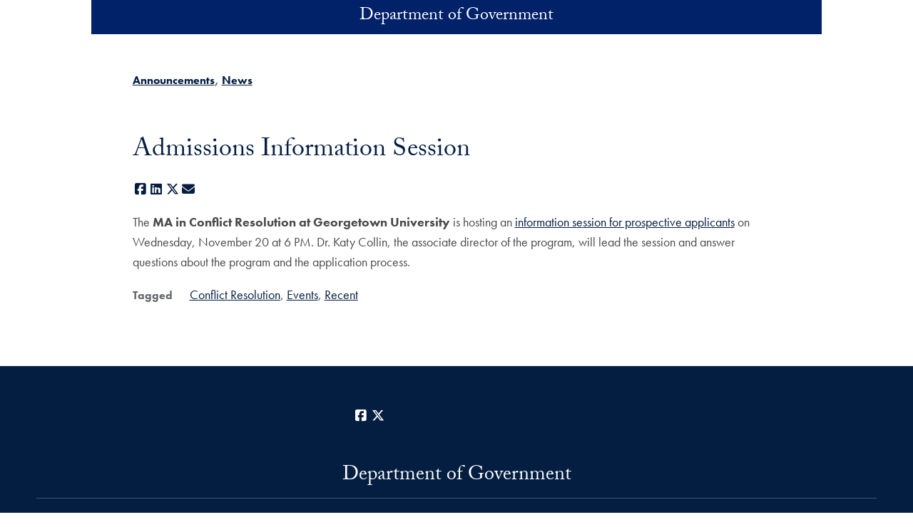

--- FILE ---
content_type: text/html; charset=UTF-8
request_url: https://government.georgetown.edu/announcements/admissions-information-session-wednesday-11-20-6-800-pm/
body_size: 24898
content:
<!DOCTYPE html>
<html class="no-js" lang="en">
<head>
  <title>Admissions Information Session | Department of Government |
    Georgetown University</title>

<meta charset="UTF-8">
<meta name="viewport" content="width=device-width, initial-scale=1">
<meta http-equiv="X-UA-Compatible" content="IE=edge"><script type="text/javascript">(window.NREUM||(NREUM={})).init={ajax:{deny_list:["bam.nr-data.net"]},feature_flags:["soft_nav"]};(window.NREUM||(NREUM={})).loader_config={licenseKey:"9be165fed7",applicationID:"148675400",browserID:"149035358"};;/*! For license information please see nr-loader-rum-1.308.0.min.js.LICENSE.txt */
(()=>{var e,t,r={163:(e,t,r)=>{"use strict";r.d(t,{j:()=>E});var n=r(384),i=r(1741);var a=r(2555);r(860).K7.genericEvents;const s="experimental.resources",o="register",c=e=>{if(!e||"string"!=typeof e)return!1;try{document.createDocumentFragment().querySelector(e)}catch{return!1}return!0};var d=r(2614),u=r(944),l=r(8122);const f="[data-nr-mask]",g=e=>(0,l.a)(e,(()=>{const e={feature_flags:[],experimental:{allow_registered_children:!1,resources:!1},mask_selector:"*",block_selector:"[data-nr-block]",mask_input_options:{color:!1,date:!1,"datetime-local":!1,email:!1,month:!1,number:!1,range:!1,search:!1,tel:!1,text:!1,time:!1,url:!1,week:!1,textarea:!1,select:!1,password:!0}};return{ajax:{deny_list:void 0,block_internal:!0,enabled:!0,autoStart:!0},api:{get allow_registered_children(){return e.feature_flags.includes(o)||e.experimental.allow_registered_children},set allow_registered_children(t){e.experimental.allow_registered_children=t},duplicate_registered_data:!1},browser_consent_mode:{enabled:!1},distributed_tracing:{enabled:void 0,exclude_newrelic_header:void 0,cors_use_newrelic_header:void 0,cors_use_tracecontext_headers:void 0,allowed_origins:void 0},get feature_flags(){return e.feature_flags},set feature_flags(t){e.feature_flags=t},generic_events:{enabled:!0,autoStart:!0},harvest:{interval:30},jserrors:{enabled:!0,autoStart:!0},logging:{enabled:!0,autoStart:!0},metrics:{enabled:!0,autoStart:!0},obfuscate:void 0,page_action:{enabled:!0},page_view_event:{enabled:!0,autoStart:!0},page_view_timing:{enabled:!0,autoStart:!0},performance:{capture_marks:!1,capture_measures:!1,capture_detail:!0,resources:{get enabled(){return e.feature_flags.includes(s)||e.experimental.resources},set enabled(t){e.experimental.resources=t},asset_types:[],first_party_domains:[],ignore_newrelic:!0}},privacy:{cookies_enabled:!0},proxy:{assets:void 0,beacon:void 0},session:{expiresMs:d.wk,inactiveMs:d.BB},session_replay:{autoStart:!0,enabled:!1,preload:!1,sampling_rate:10,error_sampling_rate:100,collect_fonts:!1,inline_images:!1,fix_stylesheets:!0,mask_all_inputs:!0,get mask_text_selector(){return e.mask_selector},set mask_text_selector(t){c(t)?e.mask_selector="".concat(t,",").concat(f):""===t||null===t?e.mask_selector=f:(0,u.R)(5,t)},get block_class(){return"nr-block"},get ignore_class(){return"nr-ignore"},get mask_text_class(){return"nr-mask"},get block_selector(){return e.block_selector},set block_selector(t){c(t)?e.block_selector+=",".concat(t):""!==t&&(0,u.R)(6,t)},get mask_input_options(){return e.mask_input_options},set mask_input_options(t){t&&"object"==typeof t?e.mask_input_options={...t,password:!0}:(0,u.R)(7,t)}},session_trace:{enabled:!0,autoStart:!0},soft_navigations:{enabled:!0,autoStart:!0},spa:{enabled:!0,autoStart:!0},ssl:void 0,user_actions:{enabled:!0,elementAttributes:["id","className","tagName","type"]}}})());var p=r(6154),m=r(9324);let h=0;const v={buildEnv:m.F3,distMethod:m.Xs,version:m.xv,originTime:p.WN},b={consented:!1},y={appMetadata:{},get consented(){return this.session?.state?.consent||b.consented},set consented(e){b.consented=e},customTransaction:void 0,denyList:void 0,disabled:!1,harvester:void 0,isolatedBacklog:!1,isRecording:!1,loaderType:void 0,maxBytes:3e4,obfuscator:void 0,onerror:void 0,ptid:void 0,releaseIds:{},session:void 0,timeKeeper:void 0,registeredEntities:[],jsAttributesMetadata:{bytes:0},get harvestCount(){return++h}},_=e=>{const t=(0,l.a)(e,y),r=Object.keys(v).reduce((e,t)=>(e[t]={value:v[t],writable:!1,configurable:!0,enumerable:!0},e),{});return Object.defineProperties(t,r)};var w=r(5701);const x=e=>{const t=e.startsWith("http");e+="/",r.p=t?e:"https://"+e};var R=r(7836),k=r(3241);const A={accountID:void 0,trustKey:void 0,agentID:void 0,licenseKey:void 0,applicationID:void 0,xpid:void 0},S=e=>(0,l.a)(e,A),T=new Set;function E(e,t={},r,s){let{init:o,info:c,loader_config:d,runtime:u={},exposed:l=!0}=t;if(!c){const e=(0,n.pV)();o=e.init,c=e.info,d=e.loader_config}e.init=g(o||{}),e.loader_config=S(d||{}),c.jsAttributes??={},p.bv&&(c.jsAttributes.isWorker=!0),e.info=(0,a.D)(c);const f=e.init,m=[c.beacon,c.errorBeacon];T.has(e.agentIdentifier)||(f.proxy.assets&&(x(f.proxy.assets),m.push(f.proxy.assets)),f.proxy.beacon&&m.push(f.proxy.beacon),e.beacons=[...m],function(e){const t=(0,n.pV)();Object.getOwnPropertyNames(i.W.prototype).forEach(r=>{const n=i.W.prototype[r];if("function"!=typeof n||"constructor"===n)return;let a=t[r];e[r]&&!1!==e.exposed&&"micro-agent"!==e.runtime?.loaderType&&(t[r]=(...t)=>{const n=e[r](...t);return a?a(...t):n})})}(e),(0,n.US)("activatedFeatures",w.B)),u.denyList=[...f.ajax.deny_list||[],...f.ajax.block_internal?m:[]],u.ptid=e.agentIdentifier,u.loaderType=r,e.runtime=_(u),T.has(e.agentIdentifier)||(e.ee=R.ee.get(e.agentIdentifier),e.exposed=l,(0,k.W)({agentIdentifier:e.agentIdentifier,drained:!!w.B?.[e.agentIdentifier],type:"lifecycle",name:"initialize",feature:void 0,data:e.config})),T.add(e.agentIdentifier)}},384:(e,t,r)=>{"use strict";r.d(t,{NT:()=>s,US:()=>u,Zm:()=>o,bQ:()=>d,dV:()=>c,pV:()=>l});var n=r(6154),i=r(1863),a=r(1910);const s={beacon:"bam.nr-data.net",errorBeacon:"bam.nr-data.net"};function o(){return n.gm.NREUM||(n.gm.NREUM={}),void 0===n.gm.newrelic&&(n.gm.newrelic=n.gm.NREUM),n.gm.NREUM}function c(){let e=o();return e.o||(e.o={ST:n.gm.setTimeout,SI:n.gm.setImmediate||n.gm.setInterval,CT:n.gm.clearTimeout,XHR:n.gm.XMLHttpRequest,REQ:n.gm.Request,EV:n.gm.Event,PR:n.gm.Promise,MO:n.gm.MutationObserver,FETCH:n.gm.fetch,WS:n.gm.WebSocket},(0,a.i)(...Object.values(e.o))),e}function d(e,t){let r=o();r.initializedAgents??={},t.initializedAt={ms:(0,i.t)(),date:new Date},r.initializedAgents[e]=t}function u(e,t){o()[e]=t}function l(){return function(){let e=o();const t=e.info||{};e.info={beacon:s.beacon,errorBeacon:s.errorBeacon,...t}}(),function(){let e=o();const t=e.init||{};e.init={...t}}(),c(),function(){let e=o();const t=e.loader_config||{};e.loader_config={...t}}(),o()}},782:(e,t,r)=>{"use strict";r.d(t,{T:()=>n});const n=r(860).K7.pageViewTiming},860:(e,t,r)=>{"use strict";r.d(t,{$J:()=>u,K7:()=>c,P3:()=>d,XX:()=>i,Yy:()=>o,df:()=>a,qY:()=>n,v4:()=>s});const n="events",i="jserrors",a="browser/blobs",s="rum",o="browser/logs",c={ajax:"ajax",genericEvents:"generic_events",jserrors:i,logging:"logging",metrics:"metrics",pageAction:"page_action",pageViewEvent:"page_view_event",pageViewTiming:"page_view_timing",sessionReplay:"session_replay",sessionTrace:"session_trace",softNav:"soft_navigations",spa:"spa"},d={[c.pageViewEvent]:1,[c.pageViewTiming]:2,[c.metrics]:3,[c.jserrors]:4,[c.spa]:5,[c.ajax]:6,[c.sessionTrace]:7,[c.softNav]:8,[c.sessionReplay]:9,[c.logging]:10,[c.genericEvents]:11},u={[c.pageViewEvent]:s,[c.pageViewTiming]:n,[c.ajax]:n,[c.spa]:n,[c.softNav]:n,[c.metrics]:i,[c.jserrors]:i,[c.sessionTrace]:a,[c.sessionReplay]:a,[c.logging]:o,[c.genericEvents]:"ins"}},944:(e,t,r)=>{"use strict";r.d(t,{R:()=>i});var n=r(3241);function i(e,t){"function"==typeof console.debug&&(console.debug("New Relic Warning: https://github.com/newrelic/newrelic-browser-agent/blob/main/docs/warning-codes.md#".concat(e),t),(0,n.W)({agentIdentifier:null,drained:null,type:"data",name:"warn",feature:"warn",data:{code:e,secondary:t}}))}},1687:(e,t,r)=>{"use strict";r.d(t,{Ak:()=>d,Ze:()=>f,x3:()=>u});var n=r(3241),i=r(7836),a=r(3606),s=r(860),o=r(2646);const c={};function d(e,t){const r={staged:!1,priority:s.P3[t]||0};l(e),c[e].get(t)||c[e].set(t,r)}function u(e,t){e&&c[e]&&(c[e].get(t)&&c[e].delete(t),p(e,t,!1),c[e].size&&g(e))}function l(e){if(!e)throw new Error("agentIdentifier required");c[e]||(c[e]=new Map)}function f(e="",t="feature",r=!1){if(l(e),!e||!c[e].get(t)||r)return p(e,t);c[e].get(t).staged=!0,g(e)}function g(e){const t=Array.from(c[e]);t.every(([e,t])=>t.staged)&&(t.sort((e,t)=>e[1].priority-t[1].priority),t.forEach(([t])=>{c[e].delete(t),p(e,t)}))}function p(e,t,r=!0){const s=e?i.ee.get(e):i.ee,c=a.i.handlers;if(!s.aborted&&s.backlog&&c){if((0,n.W)({agentIdentifier:e,type:"lifecycle",name:"drain",feature:t}),r){const e=s.backlog[t],r=c[t];if(r){for(let t=0;e&&t<e.length;++t)m(e[t],r);Object.entries(r).forEach(([e,t])=>{Object.values(t||{}).forEach(t=>{t[0]?.on&&t[0]?.context()instanceof o.y&&t[0].on(e,t[1])})})}}s.isolatedBacklog||delete c[t],s.backlog[t]=null,s.emit("drain-"+t,[])}}function m(e,t){var r=e[1];Object.values(t[r]||{}).forEach(t=>{var r=e[0];if(t[0]===r){var n=t[1],i=e[3],a=e[2];n.apply(i,a)}})}},1738:(e,t,r)=>{"use strict";r.d(t,{U:()=>g,Y:()=>f});var n=r(3241),i=r(9908),a=r(1863),s=r(944),o=r(5701),c=r(3969),d=r(8362),u=r(860),l=r(4261);function f(e,t,r,a){const f=a||r;!f||f[e]&&f[e]!==d.d.prototype[e]||(f[e]=function(){(0,i.p)(c.xV,["API/"+e+"/called"],void 0,u.K7.metrics,r.ee),(0,n.W)({agentIdentifier:r.agentIdentifier,drained:!!o.B?.[r.agentIdentifier],type:"data",name:"api",feature:l.Pl+e,data:{}});try{return t.apply(this,arguments)}catch(e){(0,s.R)(23,e)}})}function g(e,t,r,n,s){const o=e.info;null===r?delete o.jsAttributes[t]:o.jsAttributes[t]=r,(s||null===r)&&(0,i.p)(l.Pl+n,[(0,a.t)(),t,r],void 0,"session",e.ee)}},1741:(e,t,r)=>{"use strict";r.d(t,{W:()=>a});var n=r(944),i=r(4261);class a{#e(e,...t){if(this[e]!==a.prototype[e])return this[e](...t);(0,n.R)(35,e)}addPageAction(e,t){return this.#e(i.hG,e,t)}register(e){return this.#e(i.eY,e)}recordCustomEvent(e,t){return this.#e(i.fF,e,t)}setPageViewName(e,t){return this.#e(i.Fw,e,t)}setCustomAttribute(e,t,r){return this.#e(i.cD,e,t,r)}noticeError(e,t){return this.#e(i.o5,e,t)}setUserId(e,t=!1){return this.#e(i.Dl,e,t)}setApplicationVersion(e){return this.#e(i.nb,e)}setErrorHandler(e){return this.#e(i.bt,e)}addRelease(e,t){return this.#e(i.k6,e,t)}log(e,t){return this.#e(i.$9,e,t)}start(){return this.#e(i.d3)}finished(e){return this.#e(i.BL,e)}recordReplay(){return this.#e(i.CH)}pauseReplay(){return this.#e(i.Tb)}addToTrace(e){return this.#e(i.U2,e)}setCurrentRouteName(e){return this.#e(i.PA,e)}interaction(e){return this.#e(i.dT,e)}wrapLogger(e,t,r){return this.#e(i.Wb,e,t,r)}measure(e,t){return this.#e(i.V1,e,t)}consent(e){return this.#e(i.Pv,e)}}},1863:(e,t,r)=>{"use strict";function n(){return Math.floor(performance.now())}r.d(t,{t:()=>n})},1910:(e,t,r)=>{"use strict";r.d(t,{i:()=>a});var n=r(944);const i=new Map;function a(...e){return e.every(e=>{if(i.has(e))return i.get(e);const t="function"==typeof e?e.toString():"",r=t.includes("[native code]"),a=t.includes("nrWrapper");return r||a||(0,n.R)(64,e?.name||t),i.set(e,r),r})}},2555:(e,t,r)=>{"use strict";r.d(t,{D:()=>o,f:()=>s});var n=r(384),i=r(8122);const a={beacon:n.NT.beacon,errorBeacon:n.NT.errorBeacon,licenseKey:void 0,applicationID:void 0,sa:void 0,queueTime:void 0,applicationTime:void 0,ttGuid:void 0,user:void 0,account:void 0,product:void 0,extra:void 0,jsAttributes:{},userAttributes:void 0,atts:void 0,transactionName:void 0,tNamePlain:void 0};function s(e){try{return!!e.licenseKey&&!!e.errorBeacon&&!!e.applicationID}catch(e){return!1}}const o=e=>(0,i.a)(e,a)},2614:(e,t,r)=>{"use strict";r.d(t,{BB:()=>s,H3:()=>n,g:()=>d,iL:()=>c,tS:()=>o,uh:()=>i,wk:()=>a});const n="NRBA",i="SESSION",a=144e5,s=18e5,o={STARTED:"session-started",PAUSE:"session-pause",RESET:"session-reset",RESUME:"session-resume",UPDATE:"session-update"},c={SAME_TAB:"same-tab",CROSS_TAB:"cross-tab"},d={OFF:0,FULL:1,ERROR:2}},2646:(e,t,r)=>{"use strict";r.d(t,{y:()=>n});class n{constructor(e){this.contextId=e}}},2843:(e,t,r)=>{"use strict";r.d(t,{G:()=>a,u:()=>i});var n=r(3878);function i(e,t=!1,r,i){(0,n.DD)("visibilitychange",function(){if(t)return void("hidden"===document.visibilityState&&e());e(document.visibilityState)},r,i)}function a(e,t,r){(0,n.sp)("pagehide",e,t,r)}},3241:(e,t,r)=>{"use strict";r.d(t,{W:()=>a});var n=r(6154);const i="newrelic";function a(e={}){try{n.gm.dispatchEvent(new CustomEvent(i,{detail:e}))}catch(e){}}},3606:(e,t,r)=>{"use strict";r.d(t,{i:()=>a});var n=r(9908);a.on=s;var i=a.handlers={};function a(e,t,r,a){s(a||n.d,i,e,t,r)}function s(e,t,r,i,a){a||(a="feature"),e||(e=n.d);var s=t[a]=t[a]||{};(s[r]=s[r]||[]).push([e,i])}},3878:(e,t,r)=>{"use strict";function n(e,t){return{capture:e,passive:!1,signal:t}}function i(e,t,r=!1,i){window.addEventListener(e,t,n(r,i))}function a(e,t,r=!1,i){document.addEventListener(e,t,n(r,i))}r.d(t,{DD:()=>a,jT:()=>n,sp:()=>i})},3969:(e,t,r)=>{"use strict";r.d(t,{TZ:()=>n,XG:()=>o,rs:()=>i,xV:()=>s,z_:()=>a});const n=r(860).K7.metrics,i="sm",a="cm",s="storeSupportabilityMetrics",o="storeEventMetrics"},4234:(e,t,r)=>{"use strict";r.d(t,{W:()=>a});var n=r(7836),i=r(1687);class a{constructor(e,t){this.agentIdentifier=e,this.ee=n.ee.get(e),this.featureName=t,this.blocked=!1}deregisterDrain(){(0,i.x3)(this.agentIdentifier,this.featureName)}}},4261:(e,t,r)=>{"use strict";r.d(t,{$9:()=>d,BL:()=>o,CH:()=>g,Dl:()=>_,Fw:()=>y,PA:()=>h,Pl:()=>n,Pv:()=>k,Tb:()=>l,U2:()=>a,V1:()=>R,Wb:()=>x,bt:()=>b,cD:()=>v,d3:()=>w,dT:()=>c,eY:()=>p,fF:()=>f,hG:()=>i,k6:()=>s,nb:()=>m,o5:()=>u});const n="api-",i="addPageAction",a="addToTrace",s="addRelease",o="finished",c="interaction",d="log",u="noticeError",l="pauseReplay",f="recordCustomEvent",g="recordReplay",p="register",m="setApplicationVersion",h="setCurrentRouteName",v="setCustomAttribute",b="setErrorHandler",y="setPageViewName",_="setUserId",w="start",x="wrapLogger",R="measure",k="consent"},5289:(e,t,r)=>{"use strict";r.d(t,{GG:()=>s,Qr:()=>c,sB:()=>o});var n=r(3878),i=r(6389);function a(){return"undefined"==typeof document||"complete"===document.readyState}function s(e,t){if(a())return e();const r=(0,i.J)(e),s=setInterval(()=>{a()&&(clearInterval(s),r())},500);(0,n.sp)("load",r,t)}function o(e){if(a())return e();(0,n.DD)("DOMContentLoaded",e)}function c(e){if(a())return e();(0,n.sp)("popstate",e)}},5607:(e,t,r)=>{"use strict";r.d(t,{W:()=>n});const n=(0,r(9566).bz)()},5701:(e,t,r)=>{"use strict";r.d(t,{B:()=>a,t:()=>s});var n=r(3241);const i=new Set,a={};function s(e,t){const r=t.agentIdentifier;a[r]??={},e&&"object"==typeof e&&(i.has(r)||(t.ee.emit("rumresp",[e]),a[r]=e,i.add(r),(0,n.W)({agentIdentifier:r,loaded:!0,drained:!0,type:"lifecycle",name:"load",feature:void 0,data:e})))}},6154:(e,t,r)=>{"use strict";r.d(t,{OF:()=>c,RI:()=>i,WN:()=>u,bv:()=>a,eN:()=>l,gm:()=>s,mw:()=>o,sb:()=>d});var n=r(1863);const i="undefined"!=typeof window&&!!window.document,a="undefined"!=typeof WorkerGlobalScope&&("undefined"!=typeof self&&self instanceof WorkerGlobalScope&&self.navigator instanceof WorkerNavigator||"undefined"!=typeof globalThis&&globalThis instanceof WorkerGlobalScope&&globalThis.navigator instanceof WorkerNavigator),s=i?window:"undefined"!=typeof WorkerGlobalScope&&("undefined"!=typeof self&&self instanceof WorkerGlobalScope&&self||"undefined"!=typeof globalThis&&globalThis instanceof WorkerGlobalScope&&globalThis),o=Boolean("hidden"===s?.document?.visibilityState),c=/iPad|iPhone|iPod/.test(s.navigator?.userAgent),d=c&&"undefined"==typeof SharedWorker,u=((()=>{const e=s.navigator?.userAgent?.match(/Firefox[/\s](\d+\.\d+)/);Array.isArray(e)&&e.length>=2&&e[1]})(),Date.now()-(0,n.t)()),l=()=>"undefined"!=typeof PerformanceNavigationTiming&&s?.performance?.getEntriesByType("navigation")?.[0]?.responseStart},6389:(e,t,r)=>{"use strict";function n(e,t=500,r={}){const n=r?.leading||!1;let i;return(...r)=>{n&&void 0===i&&(e.apply(this,r),i=setTimeout(()=>{i=clearTimeout(i)},t)),n||(clearTimeout(i),i=setTimeout(()=>{e.apply(this,r)},t))}}function i(e){let t=!1;return(...r)=>{t||(t=!0,e.apply(this,r))}}r.d(t,{J:()=>i,s:()=>n})},6630:(e,t,r)=>{"use strict";r.d(t,{T:()=>n});const n=r(860).K7.pageViewEvent},7699:(e,t,r)=>{"use strict";r.d(t,{It:()=>a,KC:()=>o,No:()=>i,qh:()=>s});var n=r(860);const i=16e3,a=1e6,s="SESSION_ERROR",o={[n.K7.logging]:!0,[n.K7.genericEvents]:!1,[n.K7.jserrors]:!1,[n.K7.ajax]:!1}},7836:(e,t,r)=>{"use strict";r.d(t,{P:()=>o,ee:()=>c});var n=r(384),i=r(8990),a=r(2646),s=r(5607);const o="nr@context:".concat(s.W),c=function e(t,r){var n={},s={},u={},l=!1;try{l=16===r.length&&d.initializedAgents?.[r]?.runtime.isolatedBacklog}catch(e){}var f={on:p,addEventListener:p,removeEventListener:function(e,t){var r=n[e];if(!r)return;for(var i=0;i<r.length;i++)r[i]===t&&r.splice(i,1)},emit:function(e,r,n,i,a){!1!==a&&(a=!0);if(c.aborted&&!i)return;t&&a&&t.emit(e,r,n);var o=g(n);m(e).forEach(e=>{e.apply(o,r)});var d=v()[s[e]];d&&d.push([f,e,r,o]);return o},get:h,listeners:m,context:g,buffer:function(e,t){const r=v();if(t=t||"feature",f.aborted)return;Object.entries(e||{}).forEach(([e,n])=>{s[n]=t,t in r||(r[t]=[])})},abort:function(){f._aborted=!0,Object.keys(f.backlog).forEach(e=>{delete f.backlog[e]})},isBuffering:function(e){return!!v()[s[e]]},debugId:r,backlog:l?{}:t&&"object"==typeof t.backlog?t.backlog:{},isolatedBacklog:l};return Object.defineProperty(f,"aborted",{get:()=>{let e=f._aborted||!1;return e||(t&&(e=t.aborted),e)}}),f;function g(e){return e&&e instanceof a.y?e:e?(0,i.I)(e,o,()=>new a.y(o)):new a.y(o)}function p(e,t){n[e]=m(e).concat(t)}function m(e){return n[e]||[]}function h(t){return u[t]=u[t]||e(f,t)}function v(){return f.backlog}}(void 0,"globalEE"),d=(0,n.Zm)();d.ee||(d.ee=c)},8122:(e,t,r)=>{"use strict";r.d(t,{a:()=>i});var n=r(944);function i(e,t){try{if(!e||"object"!=typeof e)return(0,n.R)(3);if(!t||"object"!=typeof t)return(0,n.R)(4);const r=Object.create(Object.getPrototypeOf(t),Object.getOwnPropertyDescriptors(t)),a=0===Object.keys(r).length?e:r;for(let s in a)if(void 0!==e[s])try{if(null===e[s]){r[s]=null;continue}Array.isArray(e[s])&&Array.isArray(t[s])?r[s]=Array.from(new Set([...e[s],...t[s]])):"object"==typeof e[s]&&"object"==typeof t[s]?r[s]=i(e[s],t[s]):r[s]=e[s]}catch(e){r[s]||(0,n.R)(1,e)}return r}catch(e){(0,n.R)(2,e)}}},8362:(e,t,r)=>{"use strict";r.d(t,{d:()=>a});var n=r(9566),i=r(1741);class a extends i.W{agentIdentifier=(0,n.LA)(16)}},8374:(e,t,r)=>{r.nc=(()=>{try{return document?.currentScript?.nonce}catch(e){}return""})()},8990:(e,t,r)=>{"use strict";r.d(t,{I:()=>i});var n=Object.prototype.hasOwnProperty;function i(e,t,r){if(n.call(e,t))return e[t];var i=r();if(Object.defineProperty&&Object.keys)try{return Object.defineProperty(e,t,{value:i,writable:!0,enumerable:!1}),i}catch(e){}return e[t]=i,i}},9324:(e,t,r)=>{"use strict";r.d(t,{F3:()=>i,Xs:()=>a,xv:()=>n});const n="1.308.0",i="PROD",a="CDN"},9566:(e,t,r)=>{"use strict";r.d(t,{LA:()=>o,bz:()=>s});var n=r(6154);const i="xxxxxxxx-xxxx-4xxx-yxxx-xxxxxxxxxxxx";function a(e,t){return e?15&e[t]:16*Math.random()|0}function s(){const e=n.gm?.crypto||n.gm?.msCrypto;let t,r=0;return e&&e.getRandomValues&&(t=e.getRandomValues(new Uint8Array(30))),i.split("").map(e=>"x"===e?a(t,r++).toString(16):"y"===e?(3&a()|8).toString(16):e).join("")}function o(e){const t=n.gm?.crypto||n.gm?.msCrypto;let r,i=0;t&&t.getRandomValues&&(r=t.getRandomValues(new Uint8Array(e)));const s=[];for(var o=0;o<e;o++)s.push(a(r,i++).toString(16));return s.join("")}},9908:(e,t,r)=>{"use strict";r.d(t,{d:()=>n,p:()=>i});var n=r(7836).ee.get("handle");function i(e,t,r,i,a){a?(a.buffer([e],i),a.emit(e,t,r)):(n.buffer([e],i),n.emit(e,t,r))}}},n={};function i(e){var t=n[e];if(void 0!==t)return t.exports;var a=n[e]={exports:{}};return r[e](a,a.exports,i),a.exports}i.m=r,i.d=(e,t)=>{for(var r in t)i.o(t,r)&&!i.o(e,r)&&Object.defineProperty(e,r,{enumerable:!0,get:t[r]})},i.f={},i.e=e=>Promise.all(Object.keys(i.f).reduce((t,r)=>(i.f[r](e,t),t),[])),i.u=e=>"nr-rum-1.308.0.min.js",i.o=(e,t)=>Object.prototype.hasOwnProperty.call(e,t),e={},t="NRBA-1.308.0.PROD:",i.l=(r,n,a,s)=>{if(e[r])e[r].push(n);else{var o,c;if(void 0!==a)for(var d=document.getElementsByTagName("script"),u=0;u<d.length;u++){var l=d[u];if(l.getAttribute("src")==r||l.getAttribute("data-webpack")==t+a){o=l;break}}if(!o){c=!0;var f={296:"sha512-+MIMDsOcckGXa1EdWHqFNv7P+JUkd5kQwCBr3KE6uCvnsBNUrdSt4a/3/L4j4TxtnaMNjHpza2/erNQbpacJQA=="};(o=document.createElement("script")).charset="utf-8",i.nc&&o.setAttribute("nonce",i.nc),o.setAttribute("data-webpack",t+a),o.src=r,0!==o.src.indexOf(window.location.origin+"/")&&(o.crossOrigin="anonymous"),f[s]&&(o.integrity=f[s])}e[r]=[n];var g=(t,n)=>{o.onerror=o.onload=null,clearTimeout(p);var i=e[r];if(delete e[r],o.parentNode&&o.parentNode.removeChild(o),i&&i.forEach(e=>e(n)),t)return t(n)},p=setTimeout(g.bind(null,void 0,{type:"timeout",target:o}),12e4);o.onerror=g.bind(null,o.onerror),o.onload=g.bind(null,o.onload),c&&document.head.appendChild(o)}},i.r=e=>{"undefined"!=typeof Symbol&&Symbol.toStringTag&&Object.defineProperty(e,Symbol.toStringTag,{value:"Module"}),Object.defineProperty(e,"__esModule",{value:!0})},i.p="https://js-agent.newrelic.com/",(()=>{var e={374:0,840:0};i.f.j=(t,r)=>{var n=i.o(e,t)?e[t]:void 0;if(0!==n)if(n)r.push(n[2]);else{var a=new Promise((r,i)=>n=e[t]=[r,i]);r.push(n[2]=a);var s=i.p+i.u(t),o=new Error;i.l(s,r=>{if(i.o(e,t)&&(0!==(n=e[t])&&(e[t]=void 0),n)){var a=r&&("load"===r.type?"missing":r.type),s=r&&r.target&&r.target.src;o.message="Loading chunk "+t+" failed: ("+a+": "+s+")",o.name="ChunkLoadError",o.type=a,o.request=s,n[1](o)}},"chunk-"+t,t)}};var t=(t,r)=>{var n,a,[s,o,c]=r,d=0;if(s.some(t=>0!==e[t])){for(n in o)i.o(o,n)&&(i.m[n]=o[n]);if(c)c(i)}for(t&&t(r);d<s.length;d++)a=s[d],i.o(e,a)&&e[a]&&e[a][0](),e[a]=0},r=self["webpackChunk:NRBA-1.308.0.PROD"]=self["webpackChunk:NRBA-1.308.0.PROD"]||[];r.forEach(t.bind(null,0)),r.push=t.bind(null,r.push.bind(r))})(),(()=>{"use strict";i(8374);var e=i(8362),t=i(860);const r=Object.values(t.K7);var n=i(163);var a=i(9908),s=i(1863),o=i(4261),c=i(1738);var d=i(1687),u=i(4234),l=i(5289),f=i(6154),g=i(944),p=i(384);const m=e=>f.RI&&!0===e?.privacy.cookies_enabled;function h(e){return!!(0,p.dV)().o.MO&&m(e)&&!0===e?.session_trace.enabled}var v=i(6389),b=i(7699);class y extends u.W{constructor(e,t){super(e.agentIdentifier,t),this.agentRef=e,this.abortHandler=void 0,this.featAggregate=void 0,this.loadedSuccessfully=void 0,this.onAggregateImported=new Promise(e=>{this.loadedSuccessfully=e}),this.deferred=Promise.resolve(),!1===e.init[this.featureName].autoStart?this.deferred=new Promise((t,r)=>{this.ee.on("manual-start-all",(0,v.J)(()=>{(0,d.Ak)(e.agentIdentifier,this.featureName),t()}))}):(0,d.Ak)(e.agentIdentifier,t)}importAggregator(e,t,r={}){if(this.featAggregate)return;const n=async()=>{let n;await this.deferred;try{if(m(e.init)){const{setupAgentSession:t}=await i.e(296).then(i.bind(i,3305));n=t(e)}}catch(e){(0,g.R)(20,e),this.ee.emit("internal-error",[e]),(0,a.p)(b.qh,[e],void 0,this.featureName,this.ee)}try{if(!this.#t(this.featureName,n,e.init))return(0,d.Ze)(this.agentIdentifier,this.featureName),void this.loadedSuccessfully(!1);const{Aggregate:i}=await t();this.featAggregate=new i(e,r),e.runtime.harvester.initializedAggregates.push(this.featAggregate),this.loadedSuccessfully(!0)}catch(e){(0,g.R)(34,e),this.abortHandler?.(),(0,d.Ze)(this.agentIdentifier,this.featureName,!0),this.loadedSuccessfully(!1),this.ee&&this.ee.abort()}};f.RI?(0,l.GG)(()=>n(),!0):n()}#t(e,r,n){if(this.blocked)return!1;switch(e){case t.K7.sessionReplay:return h(n)&&!!r;case t.K7.sessionTrace:return!!r;default:return!0}}}var _=i(6630),w=i(2614),x=i(3241);class R extends y{static featureName=_.T;constructor(e){var t;super(e,_.T),this.setupInspectionEvents(e.agentIdentifier),t=e,(0,c.Y)(o.Fw,function(e,r){"string"==typeof e&&("/"!==e.charAt(0)&&(e="/"+e),t.runtime.customTransaction=(r||"http://custom.transaction")+e,(0,a.p)(o.Pl+o.Fw,[(0,s.t)()],void 0,void 0,t.ee))},t),this.importAggregator(e,()=>i.e(296).then(i.bind(i,3943)))}setupInspectionEvents(e){const t=(t,r)=>{t&&(0,x.W)({agentIdentifier:e,timeStamp:t.timeStamp,loaded:"complete"===t.target.readyState,type:"window",name:r,data:t.target.location+""})};(0,l.sB)(e=>{t(e,"DOMContentLoaded")}),(0,l.GG)(e=>{t(e,"load")}),(0,l.Qr)(e=>{t(e,"navigate")}),this.ee.on(w.tS.UPDATE,(t,r)=>{(0,x.W)({agentIdentifier:e,type:"lifecycle",name:"session",data:r})})}}class k extends e.d{constructor(e){var t;(super(),f.gm)?(this.features={},(0,p.bQ)(this.agentIdentifier,this),this.desiredFeatures=new Set(e.features||[]),this.desiredFeatures.add(R),(0,n.j)(this,e,e.loaderType||"agent"),t=this,(0,c.Y)(o.cD,function(e,r,n=!1){if("string"==typeof e){if(["string","number","boolean"].includes(typeof r)||null===r)return(0,c.U)(t,e,r,o.cD,n);(0,g.R)(40,typeof r)}else(0,g.R)(39,typeof e)},t),function(e){(0,c.Y)(o.Dl,function(t,r=!1){if("string"!=typeof t&&null!==t)return void(0,g.R)(41,typeof t);const n=e.info.jsAttributes["enduser.id"];r&&null!=n&&n!==t?(0,a.p)(o.Pl+"setUserIdAndResetSession",[t],void 0,"session",e.ee):(0,c.U)(e,"enduser.id",t,o.Dl,!0)},e)}(this),function(e){(0,c.Y)(o.nb,function(t){if("string"==typeof t||null===t)return(0,c.U)(e,"application.version",t,o.nb,!1);(0,g.R)(42,typeof t)},e)}(this),function(e){(0,c.Y)(o.d3,function(){e.ee.emit("manual-start-all")},e)}(this),function(e){(0,c.Y)(o.Pv,function(t=!0){if("boolean"==typeof t){if((0,a.p)(o.Pl+o.Pv,[t],void 0,"session",e.ee),e.runtime.consented=t,t){const t=e.features.page_view_event;t.onAggregateImported.then(e=>{const r=t.featAggregate;e&&!r.sentRum&&r.sendRum()})}}else(0,g.R)(65,typeof t)},e)}(this),this.run()):(0,g.R)(21)}get config(){return{info:this.info,init:this.init,loader_config:this.loader_config,runtime:this.runtime}}get api(){return this}run(){try{const e=function(e){const t={};return r.forEach(r=>{t[r]=!!e[r]?.enabled}),t}(this.init),n=[...this.desiredFeatures];n.sort((e,r)=>t.P3[e.featureName]-t.P3[r.featureName]),n.forEach(r=>{if(!e[r.featureName]&&r.featureName!==t.K7.pageViewEvent)return;if(r.featureName===t.K7.spa)return void(0,g.R)(67);const n=function(e){switch(e){case t.K7.ajax:return[t.K7.jserrors];case t.K7.sessionTrace:return[t.K7.ajax,t.K7.pageViewEvent];case t.K7.sessionReplay:return[t.K7.sessionTrace];case t.K7.pageViewTiming:return[t.K7.pageViewEvent];default:return[]}}(r.featureName).filter(e=>!(e in this.features));n.length>0&&(0,g.R)(36,{targetFeature:r.featureName,missingDependencies:n}),this.features[r.featureName]=new r(this)})}catch(e){(0,g.R)(22,e);for(const e in this.features)this.features[e].abortHandler?.();const t=(0,p.Zm)();delete t.initializedAgents[this.agentIdentifier]?.features,delete this.sharedAggregator;return t.ee.get(this.agentIdentifier).abort(),!1}}}var A=i(2843),S=i(782);class T extends y{static featureName=S.T;constructor(e){super(e,S.T),f.RI&&((0,A.u)(()=>(0,a.p)("docHidden",[(0,s.t)()],void 0,S.T,this.ee),!0),(0,A.G)(()=>(0,a.p)("winPagehide",[(0,s.t)()],void 0,S.T,this.ee)),this.importAggregator(e,()=>i.e(296).then(i.bind(i,2117))))}}var E=i(3969);class I extends y{static featureName=E.TZ;constructor(e){super(e,E.TZ),f.RI&&document.addEventListener("securitypolicyviolation",e=>{(0,a.p)(E.xV,["Generic/CSPViolation/Detected"],void 0,this.featureName,this.ee)}),this.importAggregator(e,()=>i.e(296).then(i.bind(i,9623)))}}new k({features:[R,T,I],loaderType:"lite"})})()})();</script>
<meta name="generator" content="WordPress"><link rel="stylesheet" href="https://use.typekit.net/lyg0iku.css"><link rel="pingback" href="https://government.georgetown.edu/xmlrpc.php"><link rel="apple-touch-icon" href="https://government.georgetown.edu/wp-content/themes/wp-theme-1789/build/images/icons/apple-touch-icon.webp">
  <link rel="apple-touch-icon" href="https://government.georgetown.edu/wp-content/themes/wp-theme-1789/build/images/icons/apple-touch-icon-152x152.webp" sizes="152x152">
  <link rel="apple-touch-icon" href="https://government.georgetown.edu/wp-content/themes/wp-theme-1789/build/images/icons/apple-touch-icon-167x167.webp" sizes="167x167">
  <link rel="apple-touch-icon" href="https://government.georgetown.edu/wp-content/themes/wp-theme-1789/build/images/icons/apple-touch-icon-180x180.webp" sizes="180x180">
  <link rel="icon" href="https://government.georgetown.edu/wp-content/themes/wp-theme-1789/build/images/icons/icon-highres.webp">
  <link rel="icon" href="https://government.georgetown.edu/wp-content/themes/wp-theme-1789/build/images/icons/icon-normal.webp"><meta name='robots' content='index, follow, max-image-preview:large, max-snippet:-1, max-video-preview:-1' />

	<!-- This site is optimized with the Yoast SEO plugin v26.6 - https://yoast.com/wordpress/plugins/seo/ -->
	<link rel="canonical" href="https://government.georgetown.edu/announcements/admissions-information-session-wednesday-11-20-6-800-pm/" />
	<meta property="og:locale" content="en_US" />
	<meta property="og:type" content="article" />
	<meta property="og:title" content="Admissions Information Session - Department of Government" />
	<meta property="og:description" content="The MA in Conflict Resolution at Georgetown University is hosting an information session for prospective applicants on Wednesday, November 20 at 6 PM. Dr. Katy Collin, the associate director of the program, will lead the session and answer questions about the program and the application process." />
	<meta property="og:url" content="https://government.georgetown.edu/announcements/admissions-information-session-wednesday-11-20-6-800-pm/" />
	<meta property="og:site_name" content="Department of Government" />
	<meta property="article:published_time" content="2019-11-20T23:07:29+00:00" />
	<meta property="article:modified_time" content="2025-10-07T14:35:38+00:00" />
	<meta name="twitter:card" content="summary_large_image" />
	<meta name="twitter:label1" content="Written by" />
	<meta name="twitter:data1" content="" />
	<script type="application/ld+json" class="yoast-schema-graph">{"@context":"https://schema.org","@graph":[{"@type":"WebPage","@id":"https://government.georgetown.edu/announcements/admissions-information-session-wednesday-11-20-6-800-pm/","url":"https://government.georgetown.edu/announcements/admissions-information-session-wednesday-11-20-6-800-pm/","name":"Admissions Information Session - Department of Government","isPartOf":{"@id":"https://government.georgetown.edu/#website"},"datePublished":"2019-11-20T23:07:29+00:00","dateModified":"2025-10-07T14:35:38+00:00","author":{"@id":""},"breadcrumb":{"@id":"https://government.georgetown.edu/announcements/admissions-information-session-wednesday-11-20-6-800-pm/#breadcrumb"},"inLanguage":"en-US","potentialAction":[{"@type":"ReadAction","target":["https://government.georgetown.edu/announcements/admissions-information-session-wednesday-11-20-6-800-pm/"]}]},{"@type":"BreadcrumbList","@id":"https://government.georgetown.edu/announcements/admissions-information-session-wednesday-11-20-6-800-pm/#breadcrumb","itemListElement":[{"@type":"ListItem","position":1,"name":"Home","item":"https://government.georgetown.edu/"},{"@type":"ListItem","position":2,"name":"Admissions Information Session"}]},{"@type":"WebSite","@id":"https://government.georgetown.edu/#website","url":"https://government.georgetown.edu/","name":"Department of Government","description":"","potentialAction":[{"@type":"SearchAction","target":{"@type":"EntryPoint","urlTemplate":"https://government.georgetown.edu/?s={search_term_string}"},"query-input":{"@type":"PropertyValueSpecification","valueRequired":true,"valueName":"search_term_string"}}],"inLanguage":"en-US"},{"@type":"Person","@id":"","url":"https://government.georgetown.edu/author/"}]}</script>
	<!-- / Yoast SEO plugin. -->


<link rel='dns-prefetch' href='//government.georgetown.edu' />
<script type="text/javascript">
/* <![CDATA[ */
window._wpemojiSettings = {"baseUrl":"https:\/\/s.w.org\/images\/core\/emoji\/16.0.1\/72x72\/","ext":".png","svgUrl":"https:\/\/s.w.org\/images\/core\/emoji\/16.0.1\/svg\/","svgExt":".svg","source":{"concatemoji":"https:\/\/government.georgetown.edu\/wp-includes\/js\/wp-emoji-release.min.js?ver=6.8.3"}};
/*! This file is auto-generated */
!function(s,n){var o,i,e;function c(e){try{var t={supportTests:e,timestamp:(new Date).valueOf()};sessionStorage.setItem(o,JSON.stringify(t))}catch(e){}}function p(e,t,n){e.clearRect(0,0,e.canvas.width,e.canvas.height),e.fillText(t,0,0);var t=new Uint32Array(e.getImageData(0,0,e.canvas.width,e.canvas.height).data),a=(e.clearRect(0,0,e.canvas.width,e.canvas.height),e.fillText(n,0,0),new Uint32Array(e.getImageData(0,0,e.canvas.width,e.canvas.height).data));return t.every(function(e,t){return e===a[t]})}function u(e,t){e.clearRect(0,0,e.canvas.width,e.canvas.height),e.fillText(t,0,0);for(var n=e.getImageData(16,16,1,1),a=0;a<n.data.length;a++)if(0!==n.data[a])return!1;return!0}function f(e,t,n,a){switch(t){case"flag":return n(e,"\ud83c\udff3\ufe0f\u200d\u26a7\ufe0f","\ud83c\udff3\ufe0f\u200b\u26a7\ufe0f")?!1:!n(e,"\ud83c\udde8\ud83c\uddf6","\ud83c\udde8\u200b\ud83c\uddf6")&&!n(e,"\ud83c\udff4\udb40\udc67\udb40\udc62\udb40\udc65\udb40\udc6e\udb40\udc67\udb40\udc7f","\ud83c\udff4\u200b\udb40\udc67\u200b\udb40\udc62\u200b\udb40\udc65\u200b\udb40\udc6e\u200b\udb40\udc67\u200b\udb40\udc7f");case"emoji":return!a(e,"\ud83e\udedf")}return!1}function g(e,t,n,a){var r="undefined"!=typeof WorkerGlobalScope&&self instanceof WorkerGlobalScope?new OffscreenCanvas(300,150):s.createElement("canvas"),o=r.getContext("2d",{willReadFrequently:!0}),i=(o.textBaseline="top",o.font="600 32px Arial",{});return e.forEach(function(e){i[e]=t(o,e,n,a)}),i}function t(e){var t=s.createElement("script");t.src=e,t.defer=!0,s.head.appendChild(t)}"undefined"!=typeof Promise&&(o="wpEmojiSettingsSupports",i=["flag","emoji"],n.supports={everything:!0,everythingExceptFlag:!0},e=new Promise(function(e){s.addEventListener("DOMContentLoaded",e,{once:!0})}),new Promise(function(t){var n=function(){try{var e=JSON.parse(sessionStorage.getItem(o));if("object"==typeof e&&"number"==typeof e.timestamp&&(new Date).valueOf()<e.timestamp+604800&&"object"==typeof e.supportTests)return e.supportTests}catch(e){}return null}();if(!n){if("undefined"!=typeof Worker&&"undefined"!=typeof OffscreenCanvas&&"undefined"!=typeof URL&&URL.createObjectURL&&"undefined"!=typeof Blob)try{var e="postMessage("+g.toString()+"("+[JSON.stringify(i),f.toString(),p.toString(),u.toString()].join(",")+"));",a=new Blob([e],{type:"text/javascript"}),r=new Worker(URL.createObjectURL(a),{name:"wpTestEmojiSupports"});return void(r.onmessage=function(e){c(n=e.data),r.terminate(),t(n)})}catch(e){}c(n=g(i,f,p,u))}t(n)}).then(function(e){for(var t in e)n.supports[t]=e[t],n.supports.everything=n.supports.everything&&n.supports[t],"flag"!==t&&(n.supports.everythingExceptFlag=n.supports.everythingExceptFlag&&n.supports[t]);n.supports.everythingExceptFlag=n.supports.everythingExceptFlag&&!n.supports.flag,n.DOMReady=!1,n.readyCallback=function(){n.DOMReady=!0}}).then(function(){return e}).then(function(){var e;n.supports.everything||(n.readyCallback(),(e=n.source||{}).concatemoji?t(e.concatemoji):e.wpemoji&&e.twemoji&&(t(e.twemoji),t(e.wpemoji)))}))}((window,document),window._wpemojiSettings);
/* ]]> */
</script>
<style id='wp-emoji-styles-inline-css' type='text/css'>

	img.wp-smiley, img.emoji {
		display: inline !important;
		border: none !important;
		box-shadow: none !important;
		height: 1em !important;
		width: 1em !important;
		margin: 0 0.07em !important;
		vertical-align: -0.1em !important;
		background: none !important;
		padding: 0 !important;
	}
</style>
<link rel='stylesheet' id='pantheon-google-map-block-css-css' href='https://government.georgetown.edu/wp-content/plugins/embed-gutenberg-block-google-maps/assets/css/style.836e5da587e9ec9692c0.css?ver=1769479269' type='text/css' media='all' />
<link rel='stylesheet' id='gu-custom-blocks-css' href='https://government.georgetown.edu/wp-content/plugins/wp-plugin-custom-blocks/source/inc/../../build/gu-custom-blocks-frontend.css?ver=1769479269' type='text/css' media='all' />
<style id='global-styles-inline-css' type='text/css'>
:root{--wp--preset--aspect-ratio--square: 1;--wp--preset--aspect-ratio--4-3: 4/3;--wp--preset--aspect-ratio--3-4: 3/4;--wp--preset--aspect-ratio--3-2: 3/2;--wp--preset--aspect-ratio--2-3: 2/3;--wp--preset--aspect-ratio--16-9: 16/9;--wp--preset--aspect-ratio--9-16: 9/16;--wp--preset--color--black: #000000;--wp--preset--color--cyan-bluish-gray: #abb8c3;--wp--preset--color--white: #ffffff;--wp--preset--color--pale-pink: #f78da7;--wp--preset--color--vivid-red: #cf2e2e;--wp--preset--color--luminous-vivid-orange: #ff6900;--wp--preset--color--luminous-vivid-amber: #fcb900;--wp--preset--color--light-green-cyan: #7bdcb5;--wp--preset--color--vivid-green-cyan: #00d084;--wp--preset--color--pale-cyan-blue: #8ed1fc;--wp--preset--color--vivid-cyan-blue: #0693e3;--wp--preset--color--vivid-purple: #9b51e0;--wp--preset--gradient--vivid-cyan-blue-to-vivid-purple: linear-gradient(135deg,rgba(6,147,227,1) 0%,rgb(155,81,224) 100%);--wp--preset--gradient--light-green-cyan-to-vivid-green-cyan: linear-gradient(135deg,rgb(122,220,180) 0%,rgb(0,208,130) 100%);--wp--preset--gradient--luminous-vivid-amber-to-luminous-vivid-orange: linear-gradient(135deg,rgba(252,185,0,1) 0%,rgba(255,105,0,1) 100%);--wp--preset--gradient--luminous-vivid-orange-to-vivid-red: linear-gradient(135deg,rgba(255,105,0,1) 0%,rgb(207,46,46) 100%);--wp--preset--gradient--very-light-gray-to-cyan-bluish-gray: linear-gradient(135deg,rgb(238,238,238) 0%,rgb(169,184,195) 100%);--wp--preset--gradient--cool-to-warm-spectrum: linear-gradient(135deg,rgb(74,234,220) 0%,rgb(151,120,209) 20%,rgb(207,42,186) 40%,rgb(238,44,130) 60%,rgb(251,105,98) 80%,rgb(254,248,76) 100%);--wp--preset--gradient--blush-light-purple: linear-gradient(135deg,rgb(255,206,236) 0%,rgb(152,150,240) 100%);--wp--preset--gradient--blush-bordeaux: linear-gradient(135deg,rgb(254,205,165) 0%,rgb(254,45,45) 50%,rgb(107,0,62) 100%);--wp--preset--gradient--luminous-dusk: linear-gradient(135deg,rgb(255,203,112) 0%,rgb(199,81,192) 50%,rgb(65,88,208) 100%);--wp--preset--gradient--pale-ocean: linear-gradient(135deg,rgb(255,245,203) 0%,rgb(182,227,212) 50%,rgb(51,167,181) 100%);--wp--preset--gradient--electric-grass: linear-gradient(135deg,rgb(202,248,128) 0%,rgb(113,206,126) 100%);--wp--preset--gradient--midnight: linear-gradient(135deg,rgb(2,3,129) 0%,rgb(40,116,252) 100%);--wp--preset--font-size--small: 13px;--wp--preset--font-size--medium: 20px;--wp--preset--font-size--large: 36px;--wp--preset--font-size--x-large: 42px;--wp--preset--spacing--20: 0.44rem;--wp--preset--spacing--30: 0.67rem;--wp--preset--spacing--40: 1rem;--wp--preset--spacing--50: 1.5rem;--wp--preset--spacing--60: 2.25rem;--wp--preset--spacing--70: 3.38rem;--wp--preset--spacing--80: 5.06rem;--wp--preset--shadow--natural: 6px 6px 9px rgba(0, 0, 0, 0.2);--wp--preset--shadow--deep: 12px 12px 50px rgba(0, 0, 0, 0.4);--wp--preset--shadow--sharp: 6px 6px 0px rgba(0, 0, 0, 0.2);--wp--preset--shadow--outlined: 6px 6px 0px -3px rgba(255, 255, 255, 1), 6px 6px rgba(0, 0, 0, 1);--wp--preset--shadow--crisp: 6px 6px 0px rgba(0, 0, 0, 1);}.wp-block-gu-full-width-overlay{--wp--preset--color--blue: var(--color-gu-blue);--wp--preset--color--gray: var(--color-gu-gray);--wp--preset--color--indigo: var(--color-gu-indigo);--wp--preset--color--twilight: var(--color-gu-twilight);}.wp-block-gu-grid-cta{--wp--preset--color--white: var(--color-gu-white);--wp--preset--color--blue: var(--color-gu-blue);--wp--preset--color--gray: var(--color-gu-gray);}.wp-block-gu-grid-info{--wp--preset--color--blue: var(--color-gu-blue);--wp--preset--color--gray: var(--color-gu-gray);}.wp-block-gu-highlight{--wp--preset--color--blue: var(--color-gu-blue);--wp--preset--color--gray: var(--color-gu-gray);--wp--preset--color--maroon: var(--color-gu-maroon);--wp--preset--color--cerulean: var(--color-gu-cerulean);--wp--preset--color--healylawn: var(--color-gu-healylawn);}.wp-block-gu-news{--wp--preset--color--white: var(--color-gu-white);--wp--preset--color--gray: var(--color-gu-gray);}:where(body) { margin: 0; }.wp-site-blocks > .alignleft { float: left; margin-right: 2em; }.wp-site-blocks > .alignright { float: right; margin-left: 2em; }.wp-site-blocks > .aligncenter { justify-content: center; margin-left: auto; margin-right: auto; }:where(.is-layout-flex){gap: 0.5em;}:where(.is-layout-grid){gap: 0.5em;}.is-layout-flow > .alignleft{float: left;margin-inline-start: 0;margin-inline-end: 2em;}.is-layout-flow > .alignright{float: right;margin-inline-start: 2em;margin-inline-end: 0;}.is-layout-flow > .aligncenter{margin-left: auto !important;margin-right: auto !important;}.is-layout-constrained > .alignleft{float: left;margin-inline-start: 0;margin-inline-end: 2em;}.is-layout-constrained > .alignright{float: right;margin-inline-start: 2em;margin-inline-end: 0;}.is-layout-constrained > .aligncenter{margin-left: auto !important;margin-right: auto !important;}.is-layout-constrained > :where(:not(.alignleft):not(.alignright):not(.alignfull)){margin-left: auto !important;margin-right: auto !important;}body .is-layout-flex{display: flex;}.is-layout-flex{flex-wrap: wrap;align-items: center;}.is-layout-flex > :is(*, div){margin: 0;}body .is-layout-grid{display: grid;}.is-layout-grid > :is(*, div){margin: 0;}body{padding-top: 0px;padding-right: 0px;padding-bottom: 0px;padding-left: 0px;}a:where(:not(.wp-element-button)){text-decoration: underline;}:root :where(.wp-element-button, .wp-block-button__link){background-color: #32373c;border-width: 0;color: #fff;font-family: inherit;font-size: inherit;line-height: inherit;padding: calc(0.667em + 2px) calc(1.333em + 2px);text-decoration: none;}.has-black-color{color: var(--wp--preset--color--black) !important;}.has-cyan-bluish-gray-color{color: var(--wp--preset--color--cyan-bluish-gray) !important;}.has-white-color{color: var(--wp--preset--color--white) !important;}.has-pale-pink-color{color: var(--wp--preset--color--pale-pink) !important;}.has-vivid-red-color{color: var(--wp--preset--color--vivid-red) !important;}.has-luminous-vivid-orange-color{color: var(--wp--preset--color--luminous-vivid-orange) !important;}.has-luminous-vivid-amber-color{color: var(--wp--preset--color--luminous-vivid-amber) !important;}.has-light-green-cyan-color{color: var(--wp--preset--color--light-green-cyan) !important;}.has-vivid-green-cyan-color{color: var(--wp--preset--color--vivid-green-cyan) !important;}.has-pale-cyan-blue-color{color: var(--wp--preset--color--pale-cyan-blue) !important;}.has-vivid-cyan-blue-color{color: var(--wp--preset--color--vivid-cyan-blue) !important;}.has-vivid-purple-color{color: var(--wp--preset--color--vivid-purple) !important;}.has-black-background-color{background-color: var(--wp--preset--color--black) !important;}.has-cyan-bluish-gray-background-color{background-color: var(--wp--preset--color--cyan-bluish-gray) !important;}.has-white-background-color{background-color: var(--wp--preset--color--white) !important;}.has-pale-pink-background-color{background-color: var(--wp--preset--color--pale-pink) !important;}.has-vivid-red-background-color{background-color: var(--wp--preset--color--vivid-red) !important;}.has-luminous-vivid-orange-background-color{background-color: var(--wp--preset--color--luminous-vivid-orange) !important;}.has-luminous-vivid-amber-background-color{background-color: var(--wp--preset--color--luminous-vivid-amber) !important;}.has-light-green-cyan-background-color{background-color: var(--wp--preset--color--light-green-cyan) !important;}.has-vivid-green-cyan-background-color{background-color: var(--wp--preset--color--vivid-green-cyan) !important;}.has-pale-cyan-blue-background-color{background-color: var(--wp--preset--color--pale-cyan-blue) !important;}.has-vivid-cyan-blue-background-color{background-color: var(--wp--preset--color--vivid-cyan-blue) !important;}.has-vivid-purple-background-color{background-color: var(--wp--preset--color--vivid-purple) !important;}.has-black-border-color{border-color: var(--wp--preset--color--black) !important;}.has-cyan-bluish-gray-border-color{border-color: var(--wp--preset--color--cyan-bluish-gray) !important;}.has-white-border-color{border-color: var(--wp--preset--color--white) !important;}.has-pale-pink-border-color{border-color: var(--wp--preset--color--pale-pink) !important;}.has-vivid-red-border-color{border-color: var(--wp--preset--color--vivid-red) !important;}.has-luminous-vivid-orange-border-color{border-color: var(--wp--preset--color--luminous-vivid-orange) !important;}.has-luminous-vivid-amber-border-color{border-color: var(--wp--preset--color--luminous-vivid-amber) !important;}.has-light-green-cyan-border-color{border-color: var(--wp--preset--color--light-green-cyan) !important;}.has-vivid-green-cyan-border-color{border-color: var(--wp--preset--color--vivid-green-cyan) !important;}.has-pale-cyan-blue-border-color{border-color: var(--wp--preset--color--pale-cyan-blue) !important;}.has-vivid-cyan-blue-border-color{border-color: var(--wp--preset--color--vivid-cyan-blue) !important;}.has-vivid-purple-border-color{border-color: var(--wp--preset--color--vivid-purple) !important;}.has-vivid-cyan-blue-to-vivid-purple-gradient-background{background: var(--wp--preset--gradient--vivid-cyan-blue-to-vivid-purple) !important;}.has-light-green-cyan-to-vivid-green-cyan-gradient-background{background: var(--wp--preset--gradient--light-green-cyan-to-vivid-green-cyan) !important;}.has-luminous-vivid-amber-to-luminous-vivid-orange-gradient-background{background: var(--wp--preset--gradient--luminous-vivid-amber-to-luminous-vivid-orange) !important;}.has-luminous-vivid-orange-to-vivid-red-gradient-background{background: var(--wp--preset--gradient--luminous-vivid-orange-to-vivid-red) !important;}.has-very-light-gray-to-cyan-bluish-gray-gradient-background{background: var(--wp--preset--gradient--very-light-gray-to-cyan-bluish-gray) !important;}.has-cool-to-warm-spectrum-gradient-background{background: var(--wp--preset--gradient--cool-to-warm-spectrum) !important;}.has-blush-light-purple-gradient-background{background: var(--wp--preset--gradient--blush-light-purple) !important;}.has-blush-bordeaux-gradient-background{background: var(--wp--preset--gradient--blush-bordeaux) !important;}.has-luminous-dusk-gradient-background{background: var(--wp--preset--gradient--luminous-dusk) !important;}.has-pale-ocean-gradient-background{background: var(--wp--preset--gradient--pale-ocean) !important;}.has-electric-grass-gradient-background{background: var(--wp--preset--gradient--electric-grass) !important;}.has-midnight-gradient-background{background: var(--wp--preset--gradient--midnight) !important;}.has-small-font-size{font-size: var(--wp--preset--font-size--small) !important;}.has-medium-font-size{font-size: var(--wp--preset--font-size--medium) !important;}.has-large-font-size{font-size: var(--wp--preset--font-size--large) !important;}.has-x-large-font-size{font-size: var(--wp--preset--font-size--x-large) !important;}.wp-block-gu-full-width-overlay.has-blue-color{color: var(--wp--preset--color--blue) !important;}.wp-block-gu-full-width-overlay.has-gray-color{color: var(--wp--preset--color--gray) !important;}.wp-block-gu-full-width-overlay.has-indigo-color{color: var(--wp--preset--color--indigo) !important;}.wp-block-gu-full-width-overlay.has-twilight-color{color: var(--wp--preset--color--twilight) !important;}.wp-block-gu-full-width-overlay.has-blue-background-color{background-color: var(--wp--preset--color--blue) !important;}.wp-block-gu-full-width-overlay.has-gray-background-color{background-color: var(--wp--preset--color--gray) !important;}.wp-block-gu-full-width-overlay.has-indigo-background-color{background-color: var(--wp--preset--color--indigo) !important;}.wp-block-gu-full-width-overlay.has-twilight-background-color{background-color: var(--wp--preset--color--twilight) !important;}.wp-block-gu-full-width-overlay.has-blue-border-color{border-color: var(--wp--preset--color--blue) !important;}.wp-block-gu-full-width-overlay.has-gray-border-color{border-color: var(--wp--preset--color--gray) !important;}.wp-block-gu-full-width-overlay.has-indigo-border-color{border-color: var(--wp--preset--color--indigo) !important;}.wp-block-gu-full-width-overlay.has-twilight-border-color{border-color: var(--wp--preset--color--twilight) !important;}.wp-block-gu-grid-cta.has-white-color{color: var(--wp--preset--color--white) !important;}.wp-block-gu-grid-cta.has-blue-color{color: var(--wp--preset--color--blue) !important;}.wp-block-gu-grid-cta.has-gray-color{color: var(--wp--preset--color--gray) !important;}.wp-block-gu-grid-cta.has-white-background-color{background-color: var(--wp--preset--color--white) !important;}.wp-block-gu-grid-cta.has-blue-background-color{background-color: var(--wp--preset--color--blue) !important;}.wp-block-gu-grid-cta.has-gray-background-color{background-color: var(--wp--preset--color--gray) !important;}.wp-block-gu-grid-cta.has-white-border-color{border-color: var(--wp--preset--color--white) !important;}.wp-block-gu-grid-cta.has-blue-border-color{border-color: var(--wp--preset--color--blue) !important;}.wp-block-gu-grid-cta.has-gray-border-color{border-color: var(--wp--preset--color--gray) !important;}.wp-block-gu-grid-info.has-blue-color{color: var(--wp--preset--color--blue) !important;}.wp-block-gu-grid-info.has-gray-color{color: var(--wp--preset--color--gray) !important;}.wp-block-gu-grid-info.has-blue-background-color{background-color: var(--wp--preset--color--blue) !important;}.wp-block-gu-grid-info.has-gray-background-color{background-color: var(--wp--preset--color--gray) !important;}.wp-block-gu-grid-info.has-blue-border-color{border-color: var(--wp--preset--color--blue) !important;}.wp-block-gu-grid-info.has-gray-border-color{border-color: var(--wp--preset--color--gray) !important;}.wp-block-gu-highlight.has-blue-color{color: var(--wp--preset--color--blue) !important;}.wp-block-gu-highlight.has-gray-color{color: var(--wp--preset--color--gray) !important;}.wp-block-gu-highlight.has-maroon-color{color: var(--wp--preset--color--maroon) !important;}.wp-block-gu-highlight.has-cerulean-color{color: var(--wp--preset--color--cerulean) !important;}.wp-block-gu-highlight.has-healylawn-color{color: var(--wp--preset--color--healylawn) !important;}.wp-block-gu-highlight.has-blue-background-color{background-color: var(--wp--preset--color--blue) !important;}.wp-block-gu-highlight.has-gray-background-color{background-color: var(--wp--preset--color--gray) !important;}.wp-block-gu-highlight.has-maroon-background-color{background-color: var(--wp--preset--color--maroon) !important;}.wp-block-gu-highlight.has-cerulean-background-color{background-color: var(--wp--preset--color--cerulean) !important;}.wp-block-gu-highlight.has-healylawn-background-color{background-color: var(--wp--preset--color--healylawn) !important;}.wp-block-gu-highlight.has-blue-border-color{border-color: var(--wp--preset--color--blue) !important;}.wp-block-gu-highlight.has-gray-border-color{border-color: var(--wp--preset--color--gray) !important;}.wp-block-gu-highlight.has-maroon-border-color{border-color: var(--wp--preset--color--maroon) !important;}.wp-block-gu-highlight.has-cerulean-border-color{border-color: var(--wp--preset--color--cerulean) !important;}.wp-block-gu-highlight.has-healylawn-border-color{border-color: var(--wp--preset--color--healylawn) !important;}.wp-block-gu-news.has-white-color{color: var(--wp--preset--color--white) !important;}.wp-block-gu-news.has-gray-color{color: var(--wp--preset--color--gray) !important;}.wp-block-gu-news.has-white-background-color{background-color: var(--wp--preset--color--white) !important;}.wp-block-gu-news.has-gray-background-color{background-color: var(--wp--preset--color--gray) !important;}.wp-block-gu-news.has-white-border-color{border-color: var(--wp--preset--color--white) !important;}.wp-block-gu-news.has-gray-border-color{border-color: var(--wp--preset--color--gray) !important;}
:where(.wp-block-post-template.is-layout-flex){gap: 1.25em;}:where(.wp-block-post-template.is-layout-grid){gap: 1.25em;}
:where(.wp-block-columns.is-layout-flex){gap: 2em;}:where(.wp-block-columns.is-layout-grid){gap: 2em;}
:root :where(.wp-block-pullquote){font-size: 1.5em;line-height: 1.6;}
</style>
<link rel='stylesheet' id='gu-1789-band-aid-css' href='https://government.georgetown.edu/wp-content/themes/wp-theme-1789/style.css?ver=1769479271' type='text/css' media='band-aid' />
<link rel='stylesheet' id='gu-1789-css' href='https://government.georgetown.edu/wp-content/themes/wp-theme-1789/build/css/screen.css?ver=1769479270' type='text/css' media='screen' />
<link rel='stylesheet' id='gu-1789-design-catalog-css' href='https://government.georgetown.edu/wp-content/themes/wp-theme-1789/build/css/screen-1789.css?ver=1769479270' type='text/css' media='screen' />
<link rel='stylesheet' id='gu-1789-fontawesome-css' href='https://government.georgetown.edu/wp-content/themes/wp-theme-1789/build/css/fontawesome.css?ver=1769479270' type='text/css' media='all' />
<script type="text/javascript" src="https://government.georgetown.edu/wp-content/plugins/wp-plugin-custom-blocks/source/inc/../../build/gu-custom-blocks-frontend.js?ver=1769479269" id="gu-custom-blocks-js"></script>
<script type="text/javascript" src="https://government.georgetown.edu/wp-includes/js/jquery/jquery.min.js?ver=3.7.1" id="jquery-core-js"></script>
<script type="text/javascript" src="https://government.georgetown.edu/wp-includes/js/jquery/jquery-migrate.min.js?ver=3.4.1" id="jquery-migrate-js"></script>
<link rel="https://api.w.org/" href="https://government.georgetown.edu/wp-json/" /><link rel="alternate" title="JSON" type="application/json" href="https://government.georgetown.edu/wp-json/wp/v2/posts/3494" /><link rel="EditURI" type="application/rsd+xml" title="RSD" href="https://government.georgetown.edu/xmlrpc.php?rsd" />
<meta name="generator" content="WordPress 6.8.3" />
<link rel='shortlink' href='https://government.georgetown.edu/?p=3494' />
<link rel="alternate" title="oEmbed (JSON)" type="application/json+oembed" href="https://government.georgetown.edu/wp-json/oembed/1.0/embed?url=https%3A%2F%2Fgovernment.georgetown.edu%2Fannouncements%2Fadmissions-information-session-wednesday-11-20-6-800-pm%2F" />
<link rel="alternate" title="oEmbed (XML)" type="text/xml+oembed" href="https://government.georgetown.edu/wp-json/oembed/1.0/embed?url=https%3A%2F%2Fgovernment.georgetown.edu%2Fannouncements%2Fadmissions-information-session-wednesday-11-20-6-800-pm%2F&#038;format=xml" />

      <!-- Google Tag Manager -->
      <script>(function(w,d,s,l,i){w[l]=w[l]||[];w[l].push({'gtm.start':
      new Date().getTime(),event:'gtm.js'});var f=d.getElementsByTagName(s)[0],
      j=d.createElement(s),dl=l!='dataLayer'?'&l='+l:'';j.async=true;j.src=
      'https://www.googletagmanager.com/gtm.js?id='+i+dl;f.parentNode.insertBefore(j,f);
      })(window,document,'script','dataLayer','GTM-W3RDLBS');</script>
      <!-- End Google Tag Manager -->

		<style type="text/css" id="wp-custom-css">
			input {
  &:required:empty:not(:user-invalid) {
    outline: none;
  }
  
  &:user-invalid {
    outline: 3px solid red;
  }
}		</style>
		</head>

<body class="gu-1789-body site-unit body-post-article">
      <noscript>
      <iframe src="https://www.googletagmanager.com/ns.html?id=GTM-W3RDLBS"
        height="0" width="0" style="display:none;visibility:hidden"></iframe>
    </noscript>
  
  <nav class="gu-nav gu-nav-skip " aria-label="skip links"><ol class="gu-block gu-list list-ordered gu-nav-flex gu-nav-list skip-list "role="list" ><li class="list-item skip-item gu-nav-item skip-item-top"><a class="gu-link  list-link gu-nav-link skip-link " href="#main-content"><span class="skip-link-text">Skip to main content</span></a></li>
</ol>
</nav>
  <header class="gu-page gu-page-full gu-header gu-body-header gu-header-large" aria-label="global"><div class="gu-page gu-page-full gu-header-section gu-header-georgetown">
      <div class="gu-page gu-page-wide gu-header-inner">

        <div class="gu-header-gu with-parent-site"><a class="gu-link gu-logo gu-logo-link " href="https://www.georgetown.edu/"><svg class="gu-image   gu-logotype gu-logotype-nameplate"width="320"height="23"aria-label="Georgetown University"tabindex="-1"
      ><use href="https://government.georgetown.edu/wp-content/themes/wp-theme-1789/build/images/georgetown.svg#nameplate" tabindex="-1" /></svg></a><span class="gu-parent-site-dot fa-solid fa-circle" aria-hidden="true"></span><a class="gu-link gu-parent parent-site parent-link " href="https://college.georgetown.edu">College of Arts & Sciences</a></div><nav class="gu-nav gu-nav-menu menu-secondary menu-secondary-large menu-large" aria-label="secondary"><ol class="gu-block gu-list list-ordered gu-nav-flex gu-nav-list menu-list "role="list" ><li class="list-item menu-item gu-nav-item menu-item-top"><a class="gu-link  list-link gu-nav-link menu-link " href="https://government.georgetown.edu/category/news/"><span class="menu-link-text">News</span></a></li>
<li class="list-item menu-item gu-nav-item menu-item-top"><a class="gu-link  list-link gu-nav-link menu-link " href="https://government.georgetown.edu/political-science-predoctoral-summer-institute/"><span class="menu-link-text">Political Science Predoctoral Summer Institute</span></a></li>
<li class="list-item menu-item gu-nav-item menu-item-top"><a class="gu-link  list-link gu-nav-link menu-link " href="https://government.georgetown.edu/admissions/"><span class="menu-link-text">Apply</span></a></li>
<li class="list-item menu-item gu-nav-item menu-item-top item-highlighted"><a class="gu-link  list-link gu-nav-link menu-link " href="https://secure.advancement.georgetown.edu/s/1686/18/giving.aspx?sid=1686&gid=4&pgid=3975&cid=5816&dids=738.29.144&bledit=1&sort=1&unit=2&appealcode=24HW007026"><span class="menu-link-text">Make a Gift</span></a></li>
</ol>
</nav><button class="btn btn-header btn-icon btn-search " aria-label="Open Search Form"><svg class="gu-image   image-icon image-icon-search"width="50"height="50"aria-hidden="true"tabindex="-1"
      ><use href="https://government.georgetown.edu/wp-content/themes/wp-theme-1789/build/images/icons.svg#search" tabindex="-1" /></svg></button><div class="gu-block gu-container  gu-form-search gu-form-modal gu-form-search-modal closed has-light-color has-blue-background-color gu-block-full      " role="dialog"><form class="gu-block form-search" name="form-search" id="form-search-large" role="search" method="GET" action="https://search.uis.georgetown.edu"><input type="hidden" name="sitesearch" value="https://government.georgetown.edu">
      <input type="hidden" name="sitename" value="Department of Government">
<label class="form-label h1 has-light-color has-text-align-center form-search-label"
  id="search-large-label" for="search-large"
>

  <span class="form-label-text">Search this Site</span></label>
<input
  type="search"
  class="form-input form-search-input form-input-search "
  id="search-large" name="q"  autocomplete="off" />

    <button class="btn form-search-button btn-primary"type="submit">Search</button>
  </form><button class="btn form-search-close btn-close " aria-label="Close the search modal"><svg class="gu-image   image-icon image-icon-close"width="20"height="20"aria-hidden="true"tabindex="-1"
      ><use href="https://government.georgetown.edu/wp-content/themes/wp-theme-1789/build/images/icons.svg#close" tabindex="-1" /></svg></button></div></div>
    </div>

    <div class="gu-page gu-page-full gu-header-section gu-header-site unit">
      <div class="gu-page gu-page-wide gu-header-inner "><a class="gu-link gu-title title-site title-link " href="https://government.georgetown.edu">Department of Government</a><nav class="gu-nav gu-nav-menu menu-main menu-main-large menu-large" aria-label="primary"><ol class="gu-block gu-list list-ordered gu-nav-flex gu-nav-list menu-list "role="list" ><li class="list-item menu-item gu-nav-item menu-item-top has-menu-sub"><a class="gu-link  list-link gu-nav-link menu-link has-menu-sub " href="https://government.georgetown.edu/academics/"><span class="menu-link-text">Academics</span></a><button class="btn menu-submenu-toggle " aria-label="Toggle submenu for Academics" aria-controls="academics-menu-large" data-toggle="closed"aria-expanded="false" aria-haspopup="true"><span class="toggle-submenu-icon toggle-submenu-icon-caret-down">
      <svg class="gu-image   image-icon image-icon-caret-down"width="16"height="16"aria-hidden="true"tabindex="-1"
      ><use href="https://government.georgetown.edu/wp-content/themes/wp-theme-1789/build/images/icons.svg#caret" tabindex="-1" /></svg>    </span>
    <span class="toggle-submenu-icon toggle-submenu-icon-caret-up">
      <svg class="gu-image   image-icon image-icon-caret-up"width="16"height="16"aria-hidden="true"tabindex="-1"
      ><use href="https://government.georgetown.edu/wp-content/themes/wp-theme-1789/build/images/icons.svg#caret" tabindex="-1" /></svg>    </span></button><ol class="gu-block gu-list list-ordered gu-nav-flex gu-nav-list menu-list menu-list-child closed "id="academics-menu-large" role="list" ><li class="list-item menu-item gu-nav-item menu-item-child has-menu-sub"><a class="gu-link  list-link gu-nav-link menu-link menu-link-child has-menu-sub " href="https://government.georgetown.edu/undergraduate/"><span class="menu-link-text">Undergraduate Program</span></a><button class="btn menu-submenu-toggle " aria-label="Toggle submenu for Undergraduate Program" aria-controls="undergraduate_program-menu-large" data-toggle="closed"aria-expanded="false" aria-haspopup="true"><span class="toggle-submenu-icon toggle-submenu-icon-caret">
      <svg class="gu-image   image-icon image-icon-caret-right"width="16"height="16"aria-hidden="true"tabindex="-1"
      ><use href="https://government.georgetown.edu/wp-content/themes/wp-theme-1789/build/images/icons.svg#caret" tabindex="-1" /></svg>    </span></button><ol class="gu-block gu-list list-ordered gu-nav-flex gu-nav-list menu-list menu-list-grandchild closed "id="undergraduate_program-menu-large" role="list" ><li class="list-item menu-item gu-nav-item menu-item-grandchild"><a class="gu-link  list-link gu-nav-link menu-link menu-link-grandchild " href="https://government.georgetown.edu/undergraduate/govt/"><span class="menu-link-text">Major in Government</span></a></li>
<li class="list-item menu-item gu-nav-item menu-item-grandchild"><a class="gu-link  list-link gu-nav-link menu-link menu-link-grandchild " href="https://peco.georgetown.edu/"><span class="menu-link-text">Major in Political Economy</span></a></li>
<li class="list-item menu-item gu-nav-item menu-item-grandchild"><a class="gu-link  list-link gu-nav-link menu-link menu-link-grandchild " href="https://government.georgetown.edu/undergraduate/honors-program/"><span class="menu-link-text">Honors Program</span></a></li>
<li class="list-item menu-item gu-nav-item menu-item-grandchild"><a class="gu-link  list-link gu-nav-link menu-link menu-link-grandchild " href="https://government.georgetown.edu/undergraduate/research-opportunities/"><span class="menu-link-text">Awards</span></a></li>
<li class="list-item menu-item gu-nav-item menu-item-grandchild"><a class="gu-link  list-link gu-nav-link menu-link menu-link-grandchild " href="https://government.georgetown.edu/undergraduate/pi-sigma-alpha/"><span class="menu-link-text">Pi Sigma Alpha</span></a></li>
<li class="list-item menu-item gu-nav-item menu-item-grandchild"><a class="gu-link  list-link gu-nav-link menu-link menu-link-grandchild " href="https://government.georgetown.edu/undergraduate/bamainag/"><span class="menu-link-text">BA/MA Program in American Government</span></a></li>
<li class="list-item menu-item gu-nav-item menu-item-grandchild"><a class="gu-link  list-link gu-nav-link menu-link menu-link-grandchild " href="https://government.georgetown.edu/undergraduate/bamaindg/"><span class="menu-link-text">BA/MA Program in Democracy and Governance</span></a></li>
<li class="list-item menu-item gu-nav-item menu-item-grandchild"><a class="gu-link  list-link gu-nav-link menu-link menu-link-grandchild " href="https://government.georgetown.edu/conflict-resolution/degree-requirements/conflict-resolution-ba-ma-program/"><span class="menu-link-text">BA/MA Program in Conflict Resolution</span></a></li>
<li class="list-item menu-item gu-nav-item menu-item-grandchild"><a class="gu-link  list-link gu-nav-link menu-link menu-link-grandchild " href="https://georgetown.app.box.com/s/oiiccbkn28zd681k0j3adjqdlj1gl6fo"><span class="menu-link-text">Government Major Declaration<svg class="gu-image   nav-link-icon"width="16"height="16"aria-label="external link"tabindex="-1"
      ><use href="https://government.georgetown.edu/wp-content/themes/wp-theme-1789/build/images/icons.svg#external" tabindex="-1" /></svg></span></a></li>
<li class="list-item menu-item gu-nav-item menu-item-grandchild"><a class="gu-link  list-link gu-nav-link menu-link menu-link-grandchild " href="https://government.georgetown.edu/undergraduate/undergraduate-research-faq/"><span class="menu-link-text">Undergraduate Research FAQ</span></a></li>
</ol>
</li>
<li class="list-item menu-item gu-nav-item menu-item-child has-menu-sub"><a class="gu-link  list-link gu-nav-link menu-link menu-link-child has-menu-sub " href="https://government.georgetown.edu/master-programs/"><span class="menu-link-text">Master of Arts Programs</span></a><button class="btn menu-submenu-toggle " aria-label="Toggle submenu for Master of Arts Programs" aria-controls="master_of_arts_programs-menu-large" data-toggle="closed"aria-expanded="false" aria-haspopup="true"><span class="toggle-submenu-icon toggle-submenu-icon-caret">
      <svg class="gu-image   image-icon image-icon-caret-right"width="16"height="16"aria-hidden="true"tabindex="-1"
      ><use href="https://government.georgetown.edu/wp-content/themes/wp-theme-1789/build/images/icons.svg#caret" tabindex="-1" /></svg>    </span></button><ol class="gu-block gu-list list-ordered gu-nav-flex gu-nav-list menu-list menu-list-grandchild closed "id="master_of_arts_programs-menu-large" role="list" ><li class="list-item menu-item gu-nav-item menu-item-grandchild"><a class="gu-link  list-link gu-nav-link menu-link menu-link-grandchild " href="https://government.georgetown.edu/maag/"><span class="menu-link-text">M.A. in American Government</span></a></li>
<li class="list-item menu-item gu-nav-item menu-item-grandchild"><a class="gu-link  list-link gu-nav-link menu-link menu-link-grandchild " href="https://government.georgetown.edu/conflict-resolution/"><span class="menu-link-text">M.A. in Conflict Resolution</span></a></li>
<li class="list-item menu-item gu-nav-item menu-item-grandchild"><a class="gu-link  list-link gu-nav-link menu-link menu-link-grandchild " href="https://government.georgetown.edu/democracy-governance/"><span class="menu-link-text">M.A. in Democracy &amp; Governance</span></a></li>
</ol>
</li>
<li class="list-item menu-item gu-nav-item menu-item-child has-menu-sub"><a class="gu-link  list-link gu-nav-link menu-link menu-link-child has-menu-sub " href="https://government.georgetown.edu/ph-d-in-government/"><span class="menu-link-text">Ph.D. in Government</span></a><button class="btn menu-submenu-toggle " aria-label="Toggle submenu for Ph.D. in Government" aria-controls="ph.d._in_government-menu-large" data-toggle="closed"aria-expanded="false" aria-haspopup="true"><span class="toggle-submenu-icon toggle-submenu-icon-caret">
      <svg class="gu-image   image-icon image-icon-caret-right"width="16"height="16"aria-hidden="true"tabindex="-1"
      ><use href="https://government.georgetown.edu/wp-content/themes/wp-theme-1789/build/images/icons.svg#caret" tabindex="-1" /></svg>    </span></button><ol class="gu-block gu-list list-ordered gu-nav-flex gu-nav-list menu-list menu-list-grandchild closed "id="ph.d._in_government-menu-large" role="list" ><li class="list-item menu-item gu-nav-item menu-item-grandchild"><a class="gu-link  list-link gu-nav-link menu-link menu-link-grandchild " href="https://government.georgetown.edu/ph-d-in-government/phd-government-students/"><span class="menu-link-text">Ph.D. Students</span></a></li>
<li class="list-item menu-item gu-nav-item menu-item-grandchild"><a class="gu-link  list-link gu-nav-link menu-link menu-link-grandchild " href="https://government.georgetown.edu/ph-d-in-government/graduate-admissions/"><span class="menu-link-text">Ph.D. Admissions</span></a></li>
<li class="list-item menu-item gu-nav-item menu-item-grandchild"><a class="gu-link  list-link gu-nav-link menu-link menu-link-grandchild " href="https://government.georgetown.edu/ph-d-in-government/program-details/"><span class="menu-link-text">Program Details</span></a></li>
<li class="list-item menu-item gu-nav-item menu-item-grandchild"><a class="gu-link  list-link gu-nav-link menu-link menu-link-grandchild " href="https://government.georgetown.edu/ph-d-in-government/resources-events/"><span class="menu-link-text">Resources &#038; Events</span></a></li>
<li class="list-item menu-item gu-nav-item menu-item-grandchild"><a class="gu-link  list-link gu-nav-link menu-link menu-link-grandchild " href="https://government.georgetown.edu/ph-d-in-government/phd-placements/"><span class="menu-link-text">Recent Ph.D. Placements</span></a></li>
<li class="list-item menu-item gu-nav-item menu-item-grandchild"><a class="gu-link  list-link gu-nav-link menu-link menu-link-grandchild " href="https://government.georgetown.edu/ph-d-in-government/job-market-phd/"><span class="menu-link-text">Students on the Job Market</span></a></li>
</ol>
</li>
</ol>
</li>
<li class="list-item menu-item gu-nav-item menu-item-top"><a class="gu-link  list-link gu-nav-link menu-link " href="https://government.georgetown.edu/admissions/"><span class="menu-link-text">Admissions</span></a></li>
<li class="list-item menu-item gu-nav-item menu-item-top has-menu-sub"><a class="gu-link  list-link gu-nav-link menu-link has-menu-sub " href="https://government.georgetown.edu/people/"><span class="menu-link-text">People</span></a><button class="btn menu-submenu-toggle " aria-label="Toggle submenu for People" aria-controls="people-menu-large" data-toggle="closed"aria-expanded="false" aria-haspopup="true"><span class="toggle-submenu-icon toggle-submenu-icon-caret-down">
      <svg class="gu-image   image-icon image-icon-caret-down"width="16"height="16"aria-hidden="true"tabindex="-1"
      ><use href="https://government.georgetown.edu/wp-content/themes/wp-theme-1789/build/images/icons.svg#caret" tabindex="-1" /></svg>    </span>
    <span class="toggle-submenu-icon toggle-submenu-icon-caret-up">
      <svg class="gu-image   image-icon image-icon-caret-up"width="16"height="16"aria-hidden="true"tabindex="-1"
      ><use href="https://government.georgetown.edu/wp-content/themes/wp-theme-1789/build/images/icons.svg#caret" tabindex="-1" /></svg>    </span></button><ol class="gu-block gu-list list-ordered gu-nav-flex gu-nav-list menu-list menu-list-child closed "id="people-menu-large" role="list" ><li class="list-item menu-item gu-nav-item menu-item-child has-menu-sub"><a class="gu-link  list-link gu-nav-link menu-link menu-link-child has-menu-sub " href="https://government.georgetown.edu/people/faculty/"><span class="menu-link-text">Faculty</span></a><button class="btn menu-submenu-toggle " aria-label="Toggle submenu for Faculty" aria-controls="faculty-menu-large" data-toggle="closed"aria-expanded="false" aria-haspopup="true"><span class="toggle-submenu-icon toggle-submenu-icon-caret">
      <svg class="gu-image   image-icon image-icon-caret-right"width="16"height="16"aria-hidden="true"tabindex="-1"
      ><use href="https://government.georgetown.edu/wp-content/themes/wp-theme-1789/build/images/icons.svg#caret" tabindex="-1" /></svg>    </span></button><ol class="gu-block gu-list list-ordered gu-nav-flex gu-nav-list menu-list menu-list-grandchild closed "id="faculty-menu-large" role="list" ><li class="list-item menu-item gu-nav-item menu-item-grandchild"><a class="gu-link  list-link gu-nav-link menu-link menu-link-grandchild " href="https://government.georgetown.edu/people/faculty/all/"><span class="menu-link-text">All Faculty</span></a></li>
<li class="list-item menu-item gu-nav-item menu-item-grandchild"><a class="gu-link  list-link gu-nav-link menu-link menu-link-grandchild " href="https://government.georgetown.edu/people/faculty/maag/"><span class="menu-link-text">American Government</span></a></li>
<li class="list-item menu-item gu-nav-item menu-item-grandchild"><a class="gu-link  list-link gu-nav-link menu-link menu-link-grandchild " href="https://government.georgetown.edu/people/faculty/comp-gov/"><span class="menu-link-text">Comparative Government</span></a></li>
<li class="list-item menu-item gu-nav-item menu-item-grandchild"><a class="gu-link  list-link gu-nav-link menu-link menu-link-grandchild " href="https://government.georgetown.edu/people/faculty/international-relations-faculty/"><span class="menu-link-text">International Relations</span></a></li>
<li class="list-item menu-item gu-nav-item menu-item-grandchild"><a class="gu-link  list-link gu-nav-link menu-link menu-link-grandchild " href="https://government.georgetown.edu/people/faculty/political-theory/"><span class="menu-link-text">Political Theory</span></a></li>
</ol>
</li>
<li class="list-item menu-item gu-nav-item menu-item-child"><a class="gu-link  list-link gu-nav-link menu-link menu-link-child " href="https://government.georgetown.edu/ph-d-in-government/phd-government-students/"><span class="menu-link-text">Ph.D. Students</span></a></li>
<li class="list-item menu-item gu-nav-item menu-item-child"><a class="gu-link  list-link gu-nav-link menu-link menu-link-child " href="https://government.georgetown.edu/people/administrative-staff/"><span class="menu-link-text">Administrative Staff</span></a></li>
</ol>
</li>
<li class="list-item menu-item gu-nav-item menu-item-top has-menu-sub"><a class="gu-link  list-link gu-nav-link menu-link has-menu-sub " href="https://government.georgetown.edu/research/"><span class="menu-link-text">Research</span></a><button class="btn menu-submenu-toggle " aria-label="Toggle submenu for Research" aria-controls="research-menu-large" data-toggle="closed"aria-expanded="false" aria-haspopup="true"><span class="toggle-submenu-icon toggle-submenu-icon-caret-down">
      <svg class="gu-image   image-icon image-icon-caret-down"width="16"height="16"aria-hidden="true"tabindex="-1"
      ><use href="https://government.georgetown.edu/wp-content/themes/wp-theme-1789/build/images/icons.svg#caret" tabindex="-1" /></svg>    </span>
    <span class="toggle-submenu-icon toggle-submenu-icon-caret-up">
      <svg class="gu-image   image-icon image-icon-caret-up"width="16"height="16"aria-hidden="true"tabindex="-1"
      ><use href="https://government.georgetown.edu/wp-content/themes/wp-theme-1789/build/images/icons.svg#caret" tabindex="-1" /></svg>    </span></button><ol class="gu-block gu-list list-ordered gu-nav-flex gu-nav-list menu-list menu-list-child closed "id="research-menu-large" role="list" ><li class="list-item menu-item gu-nav-item menu-item-child"><a class="gu-link  list-link gu-nav-link menu-link menu-link-child " href="https://prisonsandjustice.georgetown.edu/"><span class="menu-link-text">Prisons and Justice Initiative</span></a></li>
<li class="list-item menu-item gu-nav-item menu-item-child"><a class="gu-link  list-link gu-nav-link menu-link menu-link-child " href="https://mortara.georgetown.edu/"><span class="menu-link-text">Mortara Lab</span></a></li>
</ol>
</li>
</ol>
</nav></div>
    </div></header>
  <header class="gu-page gu-page-full gu-header gu-body-header gu-header-small" aria-label="global"><div class="gu-page gu-page-full gu-header-section gu-header-site unit">
      <div class="gu-page gu-page-wide gu-header-inner "><a class="gu-link gu-title title-site title-link h1" href="https://government.georgetown.edu">Department of Government</a><button class="btn btn-header btn-icon btn-menu " aria-label="Open navigation menu" aria-controls="menu-main-small"aria-expanded="false" aria-haspopup="true"><svg class="gu-image   image-icon image-icon-hamburger"width="50"height="28"aria-hidden="true"tabindex="-1"
      ><use href="https://government.georgetown.edu/wp-content/themes/wp-theme-1789/build/images/icons.svg#hamburger" tabindex="-1" /></svg></button><button class="btn btn-header btn-icon btn-close " aria-label="Close navigation menu" aria-controls="menu-main-small"aria-expanded="true" aria-haspopup="true"><svg class="gu-image   image-icon image-icon-close"width="20"height="20"aria-hidden="true"tabindex="-1"
      ><use href="https://government.georgetown.edu/wp-content/themes/wp-theme-1789/build/images/icons.svg#close" tabindex="-1" /></svg></button><div class="menu-off-canvas closed" id="menu-main-small"><nav class="gu-nav gu-nav-menu menu-main menu-main-small menu-small" aria-label="primary"><ol class="gu-block gu-list list-ordered gu-nav-flex gu-nav-list menu-list "role="list" ><li class="list-item menu-item gu-nav-item menu-item-top has-menu-sub"><a class="gu-link  list-link gu-nav-link menu-link has-menu-sub " href="https://government.georgetown.edu/academics/"><span class="menu-link-text">Academics</span></a><button class="btn menu-submenu-toggle " aria-label="Toggle submenu for Academics" aria-controls="academics-menu-small" data-toggle="closed"aria-expanded="false" aria-haspopup="true"><span class="toggle-submenu-icon toggle-submenu-icon-caret-down">
      <svg class="gu-image   image-icon image-icon-caret-down"width="16"height="16"aria-hidden="true"tabindex="-1"
      ><use href="https://government.georgetown.edu/wp-content/themes/wp-theme-1789/build/images/icons.svg#caret" tabindex="-1" /></svg>    </span>
    <span class="toggle-submenu-icon toggle-submenu-icon-caret-up">
      <svg class="gu-image   image-icon image-icon-caret-up"width="16"height="16"aria-hidden="true"tabindex="-1"
      ><use href="https://government.georgetown.edu/wp-content/themes/wp-theme-1789/build/images/icons.svg#caret" tabindex="-1" /></svg>    </span></button><ol class="gu-block gu-list list-ordered gu-nav-flex gu-nav-list menu-list menu-list-child closed "id="academics-menu-small" role="list" ><li class="list-item menu-item gu-nav-item menu-item-child has-menu-sub"><a class="gu-link  list-link gu-nav-link menu-link menu-link-child has-menu-sub " href="https://government.georgetown.edu/undergraduate/"><span class="menu-link-text">Undergraduate Program</span></a><button class="btn menu-submenu-toggle " aria-label="Toggle submenu for Undergraduate Program" aria-controls="undergraduate_program-menu-small" data-toggle="closed"aria-expanded="false" aria-haspopup="true"><span class="toggle-submenu-icon toggle-submenu-icon-caret-down">
      <svg class="gu-image   image-icon image-icon-caret-down"width="16"height="16"aria-hidden="true"tabindex="-1"
      ><use href="https://government.georgetown.edu/wp-content/themes/wp-theme-1789/build/images/icons.svg#caret" tabindex="-1" /></svg>    </span>
    <span class="toggle-submenu-icon toggle-submenu-icon-caret-up">
      <svg class="gu-image   image-icon image-icon-caret-up"width="16"height="16"aria-hidden="true"tabindex="-1"
      ><use href="https://government.georgetown.edu/wp-content/themes/wp-theme-1789/build/images/icons.svg#caret" tabindex="-1" /></svg>    </span></button><ol class="gu-block gu-list list-ordered gu-nav-flex gu-nav-list menu-list menu-list-grandchild closed "id="undergraduate_program-menu-small" role="list" ><li class="list-item menu-item gu-nav-item menu-item-grandchild"><a class="gu-link  list-link gu-nav-link menu-link menu-link-grandchild " href="https://government.georgetown.edu/undergraduate/govt/"><span class="menu-link-text">Major in Government</span></a></li>
<li class="list-item menu-item gu-nav-item menu-item-grandchild"><a class="gu-link  list-link gu-nav-link menu-link menu-link-grandchild " href="https://peco.georgetown.edu/"><span class="menu-link-text">Major in Political Economy</span></a></li>
<li class="list-item menu-item gu-nav-item menu-item-grandchild"><a class="gu-link  list-link gu-nav-link menu-link menu-link-grandchild " href="https://government.georgetown.edu/undergraduate/honors-program/"><span class="menu-link-text">Honors Program</span></a></li>
<li class="list-item menu-item gu-nav-item menu-item-grandchild"><a class="gu-link  list-link gu-nav-link menu-link menu-link-grandchild " href="https://government.georgetown.edu/undergraduate/research-opportunities/"><span class="menu-link-text">Awards</span></a></li>
<li class="list-item menu-item gu-nav-item menu-item-grandchild"><a class="gu-link  list-link gu-nav-link menu-link menu-link-grandchild " href="https://government.georgetown.edu/undergraduate/pi-sigma-alpha/"><span class="menu-link-text">Pi Sigma Alpha</span></a></li>
<li class="list-item menu-item gu-nav-item menu-item-grandchild"><a class="gu-link  list-link gu-nav-link menu-link menu-link-grandchild " href="https://government.georgetown.edu/undergraduate/bamainag/"><span class="menu-link-text">BA/MA Program in American Government</span></a></li>
<li class="list-item menu-item gu-nav-item menu-item-grandchild"><a class="gu-link  list-link gu-nav-link menu-link menu-link-grandchild " href="https://government.georgetown.edu/undergraduate/bamaindg/"><span class="menu-link-text">BA/MA Program in Democracy and Governance</span></a></li>
<li class="list-item menu-item gu-nav-item menu-item-grandchild"><a class="gu-link  list-link gu-nav-link menu-link menu-link-grandchild " href="https://government.georgetown.edu/conflict-resolution/degree-requirements/conflict-resolution-ba-ma-program/"><span class="menu-link-text">BA/MA Program in Conflict Resolution</span></a></li>
<li class="list-item menu-item gu-nav-item menu-item-grandchild"><a class="gu-link  list-link gu-nav-link menu-link menu-link-grandchild " href="https://georgetown.app.box.com/s/oiiccbkn28zd681k0j3adjqdlj1gl6fo"><span class="menu-link-text">Government Major Declaration<svg class="gu-image   nav-link-icon"width="16"height="16"aria-label="external link"tabindex="-1"
      ><use href="https://government.georgetown.edu/wp-content/themes/wp-theme-1789/build/images/icons.svg#external" tabindex="-1" /></svg></span></a></li>
<li class="list-item menu-item gu-nav-item menu-item-grandchild"><a class="gu-link  list-link gu-nav-link menu-link menu-link-grandchild " href="https://government.georgetown.edu/undergraduate/undergraduate-research-faq/"><span class="menu-link-text">Undergraduate Research FAQ</span></a></li>
</ol>
</li>
<li class="list-item menu-item gu-nav-item menu-item-child has-menu-sub"><a class="gu-link  list-link gu-nav-link menu-link menu-link-child has-menu-sub " href="https://government.georgetown.edu/master-programs/"><span class="menu-link-text">Master of Arts Programs</span></a><button class="btn menu-submenu-toggle " aria-label="Toggle submenu for Master of Arts Programs" aria-controls="master_of_arts_programs-menu-small" data-toggle="closed"aria-expanded="false" aria-haspopup="true"><span class="toggle-submenu-icon toggle-submenu-icon-caret-down">
      <svg class="gu-image   image-icon image-icon-caret-down"width="16"height="16"aria-hidden="true"tabindex="-1"
      ><use href="https://government.georgetown.edu/wp-content/themes/wp-theme-1789/build/images/icons.svg#caret" tabindex="-1" /></svg>    </span>
    <span class="toggle-submenu-icon toggle-submenu-icon-caret-up">
      <svg class="gu-image   image-icon image-icon-caret-up"width="16"height="16"aria-hidden="true"tabindex="-1"
      ><use href="https://government.georgetown.edu/wp-content/themes/wp-theme-1789/build/images/icons.svg#caret" tabindex="-1" /></svg>    </span></button><ol class="gu-block gu-list list-ordered gu-nav-flex gu-nav-list menu-list menu-list-grandchild closed "id="master_of_arts_programs-menu-small" role="list" ><li class="list-item menu-item gu-nav-item menu-item-grandchild"><a class="gu-link  list-link gu-nav-link menu-link menu-link-grandchild " href="https://government.georgetown.edu/maag/"><span class="menu-link-text">M.A. in American Government</span></a></li>
<li class="list-item menu-item gu-nav-item menu-item-grandchild"><a class="gu-link  list-link gu-nav-link menu-link menu-link-grandchild " href="https://government.georgetown.edu/conflict-resolution/"><span class="menu-link-text">M.A. in Conflict Resolution</span></a></li>
<li class="list-item menu-item gu-nav-item menu-item-grandchild"><a class="gu-link  list-link gu-nav-link menu-link menu-link-grandchild " href="https://government.georgetown.edu/democracy-governance/"><span class="menu-link-text">M.A. in Democracy &amp; Governance</span></a></li>
</ol>
</li>
<li class="list-item menu-item gu-nav-item menu-item-child has-menu-sub"><a class="gu-link  list-link gu-nav-link menu-link menu-link-child has-menu-sub " href="https://government.georgetown.edu/ph-d-in-government/"><span class="menu-link-text">Ph.D. in Government</span></a><button class="btn menu-submenu-toggle " aria-label="Toggle submenu for Ph.D. in Government" aria-controls="ph.d._in_government-menu-small" data-toggle="closed"aria-expanded="false" aria-haspopup="true"><span class="toggle-submenu-icon toggle-submenu-icon-caret-down">
      <svg class="gu-image   image-icon image-icon-caret-down"width="16"height="16"aria-hidden="true"tabindex="-1"
      ><use href="https://government.georgetown.edu/wp-content/themes/wp-theme-1789/build/images/icons.svg#caret" tabindex="-1" /></svg>    </span>
    <span class="toggle-submenu-icon toggle-submenu-icon-caret-up">
      <svg class="gu-image   image-icon image-icon-caret-up"width="16"height="16"aria-hidden="true"tabindex="-1"
      ><use href="https://government.georgetown.edu/wp-content/themes/wp-theme-1789/build/images/icons.svg#caret" tabindex="-1" /></svg>    </span></button><ol class="gu-block gu-list list-ordered gu-nav-flex gu-nav-list menu-list menu-list-grandchild closed "id="ph.d._in_government-menu-small" role="list" ><li class="list-item menu-item gu-nav-item menu-item-grandchild"><a class="gu-link  list-link gu-nav-link menu-link menu-link-grandchild " href="https://government.georgetown.edu/ph-d-in-government/phd-government-students/"><span class="menu-link-text">Ph.D. Students</span></a></li>
<li class="list-item menu-item gu-nav-item menu-item-grandchild"><a class="gu-link  list-link gu-nav-link menu-link menu-link-grandchild " href="https://government.georgetown.edu/ph-d-in-government/graduate-admissions/"><span class="menu-link-text">Ph.D. Admissions</span></a></li>
<li class="list-item menu-item gu-nav-item menu-item-grandchild"><a class="gu-link  list-link gu-nav-link menu-link menu-link-grandchild " href="https://government.georgetown.edu/ph-d-in-government/program-details/"><span class="menu-link-text">Program Details</span></a></li>
<li class="list-item menu-item gu-nav-item menu-item-grandchild"><a class="gu-link  list-link gu-nav-link menu-link menu-link-grandchild " href="https://government.georgetown.edu/ph-d-in-government/resources-events/"><span class="menu-link-text">Resources &#038; Events</span></a></li>
<li class="list-item menu-item gu-nav-item menu-item-grandchild"><a class="gu-link  list-link gu-nav-link menu-link menu-link-grandchild " href="https://government.georgetown.edu/ph-d-in-government/phd-placements/"><span class="menu-link-text">Recent Ph.D. Placements</span></a></li>
<li class="list-item menu-item gu-nav-item menu-item-grandchild"><a class="gu-link  list-link gu-nav-link menu-link menu-link-grandchild " href="https://government.georgetown.edu/ph-d-in-government/job-market-phd/"><span class="menu-link-text">Students on the Job Market</span></a></li>
</ol>
</li>
</ol>
</li>
<li class="list-item menu-item gu-nav-item menu-item-top"><a class="gu-link  list-link gu-nav-link menu-link " href="https://government.georgetown.edu/admissions/"><span class="menu-link-text">Admissions</span></a></li>
<li class="list-item menu-item gu-nav-item menu-item-top has-menu-sub"><a class="gu-link  list-link gu-nav-link menu-link has-menu-sub " href="https://government.georgetown.edu/people/"><span class="menu-link-text">People</span></a><button class="btn menu-submenu-toggle " aria-label="Toggle submenu for People" aria-controls="people-menu-small" data-toggle="closed"aria-expanded="false" aria-haspopup="true"><span class="toggle-submenu-icon toggle-submenu-icon-caret-down">
      <svg class="gu-image   image-icon image-icon-caret-down"width="16"height="16"aria-hidden="true"tabindex="-1"
      ><use href="https://government.georgetown.edu/wp-content/themes/wp-theme-1789/build/images/icons.svg#caret" tabindex="-1" /></svg>    </span>
    <span class="toggle-submenu-icon toggle-submenu-icon-caret-up">
      <svg class="gu-image   image-icon image-icon-caret-up"width="16"height="16"aria-hidden="true"tabindex="-1"
      ><use href="https://government.georgetown.edu/wp-content/themes/wp-theme-1789/build/images/icons.svg#caret" tabindex="-1" /></svg>    </span></button><ol class="gu-block gu-list list-ordered gu-nav-flex gu-nav-list menu-list menu-list-child closed "id="people-menu-small" role="list" ><li class="list-item menu-item gu-nav-item menu-item-child has-menu-sub"><a class="gu-link  list-link gu-nav-link menu-link menu-link-child has-menu-sub " href="https://government.georgetown.edu/people/faculty/"><span class="menu-link-text">Faculty</span></a><button class="btn menu-submenu-toggle " aria-label="Toggle submenu for Faculty" aria-controls="faculty-menu-small" data-toggle="closed"aria-expanded="false" aria-haspopup="true"><span class="toggle-submenu-icon toggle-submenu-icon-caret-down">
      <svg class="gu-image   image-icon image-icon-caret-down"width="16"height="16"aria-hidden="true"tabindex="-1"
      ><use href="https://government.georgetown.edu/wp-content/themes/wp-theme-1789/build/images/icons.svg#caret" tabindex="-1" /></svg>    </span>
    <span class="toggle-submenu-icon toggle-submenu-icon-caret-up">
      <svg class="gu-image   image-icon image-icon-caret-up"width="16"height="16"aria-hidden="true"tabindex="-1"
      ><use href="https://government.georgetown.edu/wp-content/themes/wp-theme-1789/build/images/icons.svg#caret" tabindex="-1" /></svg>    </span></button><ol class="gu-block gu-list list-ordered gu-nav-flex gu-nav-list menu-list menu-list-grandchild closed "id="faculty-menu-small" role="list" ><li class="list-item menu-item gu-nav-item menu-item-grandchild"><a class="gu-link  list-link gu-nav-link menu-link menu-link-grandchild " href="https://government.georgetown.edu/people/faculty/all/"><span class="menu-link-text">All Faculty</span></a></li>
<li class="list-item menu-item gu-nav-item menu-item-grandchild"><a class="gu-link  list-link gu-nav-link menu-link menu-link-grandchild " href="https://government.georgetown.edu/people/faculty/maag/"><span class="menu-link-text">American Government</span></a></li>
<li class="list-item menu-item gu-nav-item menu-item-grandchild"><a class="gu-link  list-link gu-nav-link menu-link menu-link-grandchild " href="https://government.georgetown.edu/people/faculty/comp-gov/"><span class="menu-link-text">Comparative Government</span></a></li>
<li class="list-item menu-item gu-nav-item menu-item-grandchild"><a class="gu-link  list-link gu-nav-link menu-link menu-link-grandchild " href="https://government.georgetown.edu/people/faculty/international-relations-faculty/"><span class="menu-link-text">International Relations</span></a></li>
<li class="list-item menu-item gu-nav-item menu-item-grandchild"><a class="gu-link  list-link gu-nav-link menu-link menu-link-grandchild " href="https://government.georgetown.edu/people/faculty/political-theory/"><span class="menu-link-text">Political Theory</span></a></li>
</ol>
</li>
<li class="list-item menu-item gu-nav-item menu-item-child"><a class="gu-link  list-link gu-nav-link menu-link menu-link-child " href="https://government.georgetown.edu/ph-d-in-government/phd-government-students/"><span class="menu-link-text">Ph.D. Students</span></a></li>
<li class="list-item menu-item gu-nav-item menu-item-child"><a class="gu-link  list-link gu-nav-link menu-link menu-link-child " href="https://government.georgetown.edu/people/administrative-staff/"><span class="menu-link-text">Administrative Staff</span></a></li>
</ol>
</li>
<li class="list-item menu-item gu-nav-item menu-item-top has-menu-sub"><a class="gu-link  list-link gu-nav-link menu-link has-menu-sub " href="https://government.georgetown.edu/research/"><span class="menu-link-text">Research</span></a><button class="btn menu-submenu-toggle " aria-label="Toggle submenu for Research" aria-controls="research-menu-small" data-toggle="closed"aria-expanded="false" aria-haspopup="true"><span class="toggle-submenu-icon toggle-submenu-icon-caret-down">
      <svg class="gu-image   image-icon image-icon-caret-down"width="16"height="16"aria-hidden="true"tabindex="-1"
      ><use href="https://government.georgetown.edu/wp-content/themes/wp-theme-1789/build/images/icons.svg#caret" tabindex="-1" /></svg>    </span>
    <span class="toggle-submenu-icon toggle-submenu-icon-caret-up">
      <svg class="gu-image   image-icon image-icon-caret-up"width="16"height="16"aria-hidden="true"tabindex="-1"
      ><use href="https://government.georgetown.edu/wp-content/themes/wp-theme-1789/build/images/icons.svg#caret" tabindex="-1" /></svg>    </span></button><ol class="gu-block gu-list list-ordered gu-nav-flex gu-nav-list menu-list menu-list-child closed "id="research-menu-small" role="list" ><li class="list-item menu-item gu-nav-item menu-item-child"><a class="gu-link  list-link gu-nav-link menu-link menu-link-child " href="https://prisonsandjustice.georgetown.edu/"><span class="menu-link-text">Prisons and Justice Initiative</span></a></li>
<li class="list-item menu-item gu-nav-item menu-item-child"><a class="gu-link  list-link gu-nav-link menu-link menu-link-child " href="https://mortara.georgetown.edu/"><span class="menu-link-text">Mortara Lab</span></a></li>
</ol>
</li>
</ol>
</nav><nav class="gu-nav gu-nav-menu menu-secondary menu-secondary-small menu-small" aria-label="secondary"><ol class="gu-block gu-list list-ordered gu-nav-flex gu-nav-list menu-list "role="list" ><li class="list-item menu-item gu-nav-item menu-item-top"><a class="gu-link  list-link gu-nav-link menu-link " href="https://government.georgetown.edu/category/news/"><span class="menu-link-text">News</span></a></li>
<li class="list-item menu-item gu-nav-item menu-item-top"><a class="gu-link  list-link gu-nav-link menu-link " href="https://government.georgetown.edu/political-science-predoctoral-summer-institute/"><span class="menu-link-text">Political Science Predoctoral Summer Institute</span></a></li>
<li class="list-item menu-item gu-nav-item menu-item-top"><a class="gu-link  list-link gu-nav-link menu-link " href="https://government.georgetown.edu/admissions/"><span class="menu-link-text">Apply</span></a></li>
<li class="list-item menu-item gu-nav-item menu-item-top item-highlighted"><a class="gu-link  list-link gu-nav-link menu-link " href="https://secure.advancement.georgetown.edu/s/1686/18/giving.aspx?sid=1686&gid=4&pgid=3975&cid=5816&dids=738.29.144&bledit=1&sort=1&unit=2&appealcode=24HW007026"><span class="menu-link-text">Make a Gift</span></a></li>
</ol>
</nav></div><button class="btn btn-header btn-icon btn-search " aria-label="Open Search Form"><svg class="gu-image   image-icon image-icon-search"width="50"height="50"aria-hidden="true"tabindex="-1"
      ><use href="https://government.georgetown.edu/wp-content/themes/wp-theme-1789/build/images/icons.svg#search" tabindex="-1" /></svg></button><div class="gu-block gu-container  gu-form-search gu-form-modal gu-form-search-modal closed has-light-color has-blue-background-color gu-block-full      " role="dialog"><form class="gu-block form-search" name="form-search" id="form-search-small" role="search" method="GET" action="https://search.uis.georgetown.edu"><input type="hidden" name="sitesearch" value="https://government.georgetown.edu">
      <input type="hidden" name="sitename" value="Department of Government">
<label class="form-label h1 has-light-color has-text-align-center form-search-label"
  id="search-small-label" for="search-small"
>

  <span class="form-label-text">Search this Site</span></label>
<input
  type="search"
  class="form-input form-search-input form-input-search "
  id="search-small" name="q"  autocomplete="off" />

    <button class="btn form-search-button btn-primary"type="submit">Search</button>
  </form><button class="btn form-search-close btn-close " aria-label="Close the search modal"><svg class="gu-image   image-icon image-icon-close"width="20"height="20"aria-hidden="true"tabindex="-1"
      ><use href="https://government.georgetown.edu/wp-content/themes/wp-theme-1789/build/images/icons.svg#close" tabindex="-1" /></svg></button></div></div>
    </div></header>
<main class="gu-main gu-body-main gu-page gu-page-full page-post-article" id="main-content">  <div class="gu-page-wide gu-article-wrapper">
      <article class="gu-article" aria-labelledby="3494"><div class="gu-block gu-container  post-header       "><div class="gu-block gu-container  post-terms       post-terms-categories"><dl class="post-terms-list"><dd class="post-terms-term"><a class="gu-link  " href="https://government.georgetown.edu/category/announcements/">Announcements</a></dd><dd class="post-terms-term"><a class="gu-link  " href="https://government.georgetown.edu/category/news/">News</a></dd></dl></div><h1 class="gu-block body-text-heading gu-heading post-header-title " id="3494">Admissions Information Session</h1>
<div class="gu-block gu-container  post-header-meta-data       "><nav class="gu-nav gu-nav-social post-header-meta-data-social" aria-label="social media"><ol class="gu-block gu-list list-ordered gu-nav-flex gu-nav-list social-list gu-nav-icons-only "role="list" ><li class="list-item"><a class="gu-link  " href="https://facebook.com/sharer/sharer.php?u=https://government.georgetown.edu/announcements/admissions-information-session-wednesday-11-20-6-800-pm/"><span class="social-icon fa-fw fa-brands fa-square-facebook" aria-hidden="true"></span>
      <span class="social-text">Facebook</span></a></li>
<li class="list-item"><a class="gu-link  " href="https://linkedin.com/sharing/share-offsite/?url=https://government.georgetown.edu/announcements/admissions-information-session-wednesday-11-20-6-800-pm/"><span class="social-icon fa-fw fa-brands fa-linkedin" aria-hidden="true"></span>
      <span class="social-text">LinkedIn</span></a></li>
<li class="list-item"><a class="gu-link  " href="https://x.com/intent/tweet?text=Read%20about%20Admissions Information Session%20at&url=https://government.georgetown.edu/announcements/admissions-information-session-wednesday-11-20-6-800-pm/"><span class="social-icon fa-fw fa-brands fa-x-twitter" aria-hidden="true"></span>
      <span class="social-text">X</span></a></li>
<li class="list-item"><a class="gu-link  " href="mailto:%20?body=Read aboutAdmissions Information Session at https://government.georgetown.edu/announcements/admissions-information-session-wednesday-11-20-6-800-pm/,&subject=Admissions Information Session"><span class="social-icon fa-fw fa-solid fa-envelope" aria-hidden="true"></span>
      <span class="social-text">E-mail</span></a></li>
</ol>
</nav></div></div>
<p class="wp-block-paragraph body-text">The <strong>MA in Conflict Resolution at Georgetown University </strong>is hosting an <a href="https://www.eventbrite.com/e/admissions-information-session-tickets-79785762363">information session for prospective applicants</a> on Wednesday, November 20 at 6 PM. Dr. Katy Collin, the associate director of the program, will lead the session and answer questions about the program and the application process.</p>
<div class="gu-block gu-container  post-terms       "><dl class="post-terms-list"><dt class="post-terms-prefix">Tagged</dt><dd class="post-terms-term"><a class="gu-link  " href="https://government.georgetown.edu/tag/conflict-resolution/">Conflict Resolution</a></dd><dd class="post-terms-term"><a class="gu-link  " href="https://government.georgetown.edu/tag/events/">Events</a></dd><dd class="post-terms-term"><a class="gu-link  " href="https://government.georgetown.edu/tag/recent/">Recent</a></dd></dl></div></article>
    </div>

  </main><footer class="gu-page gu-page-full gu-footer gu-footer-large gu-body-footer" aria-label="global">

  <div class="gu-page-wide gu-footer-section"><div class="gu-footer-site"><a class="gu-link gu-title title-site title-link h3" href="https://government.georgetown.edu">Department of Government</a><nav class="gu-nav gu-nav-social " aria-label="social media"><ol class="gu-block gu-list list-ordered gu-nav-flex gu-nav-list social-list gu-nav-icons-only "role="list" ><li class="list-item"><a class="gu-link  " href="https://facebook.com/government.georgetown"><span class="social-icon fa-fw fa-brands fa-square-facebook" aria-hidden="true"></span>
      <span class="social-text">Facebook</span></a></li>
<li class="list-item"><a class="gu-link  " href="https://x.com/GUGovt"><span class="social-icon fa-fw fa-brands fa-x-twitter" aria-hidden="true"></span>
      <span class="social-text">X</span></a></li>
</ol>
</nav><a class="gu-link gu-parent parent-site parent-link " href="https://college.georgetown.edu">College of Arts & Sciences</a><a class="gu-link gu-logo gu-logo-link " href="https://www.georgetown.edu/"><svg class="gu-image   gu-logotype gu-logotype-nameplate"width="320"height="23"aria-label="Georgetown University"tabindex="-1"
      ><use href="https://government.georgetown.edu/wp-content/themes/wp-theme-1789/build/images/georgetown.svg#nameplate" tabindex="-1" /></svg></a>
</div><div class="gu-footer-nav"></div><div class="gu-footer-address"><address class="gu-address " itemscope itemtype="http://schema.org/CollegeOrUniversity">

  <p class="body-text" itemprop="parentOrganization"></p>

  <div itemprop="location" itemscope itemtype="http://schema.org/Place"><p class="body-text"><span itemprop="name">Intercultural Center (ICC) 681</span></p><p class="body-text" itemprop="address" itemscope itemtype="http://schema.org/PostalAddress"><span itemprop="streetAddress">37th and O Streets, N.W.</span><br />        <span itemprop="addressLocality">Washington</span>
              <span itemprop="addressRegion">DC</span>
      </p>
  </div><p class="body-text" itemprop="telephone">
      <span class="sr-only">Phone number</span>
      <span aria-hidden="true">P.</span>
      <a href="tel:+1+12026876130">202-687-6130</a>
    </p>    <p class="body-text" itemprop="faxNumber">
      <span class="sr-only">Fax number</span>
      <span aria-hidden="true">F.</span> 
      202-687-5858
    </p>
  
  
</address>
</div><div class="gu-footer-colophon"><nav class="gu-nav gu-nav-utility " aria-label="University-wide links"><ol class="gu-block gu-list list-ordered gu-nav-flex gu-nav-list utility-list "role="list" ><li class="list-item utility-item gu-nav-item utility-item-top"><a class="gu-link  list-link gu-nav-link utility-link " href="https://www.georgetown.edu/privacy-policy/"><span class="utility-link-text">Privacy Policy</span></a></li>
<li class="list-item utility-item gu-nav-item utility-item-top"><a class="gu-link  list-link gu-nav-link utility-link " href="https://www.library.georgetown.edu/copyright"><span class="utility-link-text">Copyright</span></a></li>
<li class="list-item utility-item gu-nav-item utility-item-top"><a class="gu-link  list-link gu-nav-link utility-link " href="https://accessibility.georgetown.edu/"><span class="utility-link-text">Accessibility</span></a></li>
<li class="list-item utility-item gu-nav-item utility-item-top"><a class="gu-link  list-link gu-nav-link utility-link " href="https://ideaa.georgetown.edu/notice-of-non-discrimination/"><span class="utility-link-text">Notice of Non-Discrimination</span></a></li>
</ol>
</nav><p class="gu-footer-copyright">© 2026 College of Arts & Sciences</p>
</div></div>

</footer>

  <footer class="gu-page gu-page-full gu-footer gu-footer-small gu-body-footer" aria-label="global">

  <div class="gu-page-wide gu-footer-section"><nav class="gu-nav gu-nav-social " aria-label="social media"><ol class="gu-block gu-list list-ordered gu-nav-flex gu-nav-list social-list gu-nav-icons-only "role="list" ><li class="list-item"><a class="gu-link  " href="https://facebook.com/government.georgetown"><span class="social-icon fa-fw fa-brands fa-square-facebook" aria-hidden="true"></span>
      <span class="social-text">Facebook</span></a></li>
<li class="list-item"><a class="gu-link  " href="https://x.com/GUGovt"><span class="social-icon fa-fw fa-brands fa-x-twitter" aria-hidden="true"></span>
      <span class="social-text">X</span></a></li>
</ol>
</nav><a class="gu-link gu-title title-site title-link h3" href="https://government.georgetown.edu">Department of Government</a><a class="gu-link gu-logo gu-logo-link " href="https://www.georgetown.edu/"><svg class="gu-image   gu-logotype gu-logotype-nameplate"width="320"height="23"aria-label="Georgetown University"tabindex="-1"
      ><use href="https://government.georgetown.edu/wp-content/themes/wp-theme-1789/build/images/georgetown.svg#nameplate" tabindex="-1" /></svg></a><a class="gu-link gu-parent parent-site parent-link " href="https://college.georgetown.edu">College of Arts & Sciences</a><div class="gu-footer-address"><address class="gu-address " itemscope itemtype="http://schema.org/CollegeOrUniversity">

  <p class="body-text" itemprop="parentOrganization"></p>

  <div itemprop="location" itemscope itemtype="http://schema.org/Place"><p class="body-text"><span itemprop="name">Intercultural Center (ICC) 681</span></p><p class="body-text" itemprop="address" itemscope itemtype="http://schema.org/PostalAddress"><span itemprop="streetAddress">37th and O Streets, N.W.</span><br />        <span itemprop="addressLocality">Washington</span>
              <span itemprop="addressRegion">DC</span>
      </p>
  </div><p class="body-text" itemprop="telephone">
      <span class="sr-only">Phone number</span>
      <span aria-hidden="true">P.</span>
      <a href="tel:+1+12026876130">202-687-6130</a>
    </p>    <p class="body-text" itemprop="faxNumber">
      <span class="sr-only">Fax number</span>
      <span aria-hidden="true">F.</span> 
      202-687-5858
    </p>
  
  
</address>
</div><nav class="gu-nav gu-nav-utility " aria-label="University-wide links"><ol class="gu-block gu-list list-ordered gu-nav-flex gu-nav-list utility-list "role="list" ><li class="list-item utility-item gu-nav-item utility-item-top"><a class="gu-link  list-link gu-nav-link utility-link " href="https://www.georgetown.edu/privacy-policy/"><span class="utility-link-text">Privacy Policy</span></a></li>
<li class="list-item utility-item gu-nav-item utility-item-top"><a class="gu-link  list-link gu-nav-link utility-link " href="https://www.library.georgetown.edu/copyright"><span class="utility-link-text">Copyright</span></a></li>
<li class="list-item utility-item gu-nav-item utility-item-top"><a class="gu-link  list-link gu-nav-link utility-link " href="https://accessibility.georgetown.edu/"><span class="utility-link-text">Accessibility</span></a></li>
<li class="list-item utility-item gu-nav-item utility-item-top"><a class="gu-link  list-link gu-nav-link utility-link " href="https://ideaa.georgetown.edu/notice-of-non-discrimination/"><span class="utility-link-text">Notice of Non-Discrimination</span></a></li>
</ol>
</nav><p class="gu-footer-copyright">© 2026 College of Arts & Sciences</p>
</div>

</footer>
<template id="indicators">
  <nav class="indicators"><button class="button indicators-control "type="button"><span>1</span></button></nav>
</template>
<template id="navigation-arrows">
  <nav class="navigation-arrows"><button class="button navigation-control navigation-previous "aria-label="Previous"type="button"><span class="fa-icon fa-fw fa-solid fa-chevron-left  " aria-hidden="true"></span></button><button class="button navigation-control navigation-next "aria-label="Next"type="button"><span class="fa-icon fa-fw fa-solid fa-chevron-right  " aria-hidden="true"></span></button></nav>
</template>
<template id="play-pause">
  <div><button class="button play-pause-control pause-control "aria-label="Pause carousel"type="button"><span class="fa-icon fa-fw fa-solid fa-pause  " aria-hidden="true"></span></button><button class="button play-pause-control play-control "aria-label="Play carousel"type="button"><span class="fa-icon fa-fw fa-solid fa-play  " aria-hidden="true"></span></button></div>
</template>
<script type="speculationrules">
{"prefetch":[{"source":"document","where":{"and":[{"href_matches":"\/*"},{"not":{"href_matches":["\/wp-*.php","\/wp-admin\/*","\/wp-content\/uploads\/sites\/577\/*","\/wp-content\/*","\/wp-content\/plugins\/*","\/wp-content\/themes\/wp-theme-1789-unit\/*","\/wp-content\/themes\/wp-theme-1789\/*","\/*\\?(.+)"]}},{"not":{"selector_matches":"a[rel~=\"nofollow\"]"}},{"not":{"selector_matches":".no-prefetch, .no-prefetch a"}}]},"eagerness":"conservative"}]}
</script>
<script type="text/javascript" src="//government.georgetown.edu/wp-content/plugins/wp-plugin-post-filtering/build/post-filtering-public.min.js?ver=1769479270" id="post-filtering-public.min-js"></script>
<script type="text/javascript" src="https://government.georgetown.edu/wp-content/themes/wp-theme-1789/build/js/scripts.min.js?ver=1769479271" id="gu-1789-js"></script>
<script type="text/javascript" src="https://government.georgetown.edu/wp-content/plugins/page-links-to/dist/new-tab.js?ver=3.3.7" id="page-links-to-js"></script>

<script type="text/javascript">window.NREUM||(NREUM={});NREUM.info={"beacon":"bam.nr-data.net","licenseKey":"9be165fed7","applicationID":"148675400","transactionName":"bl0GbBMCCkJYAEEMXlcXJVsVCgtfFhBcC1ZVXQ==","queueTime":0,"applicationTime":363,"atts":"QhoFGlsYGUw=","errorBeacon":"bam.nr-data.net","agent":""}</script></body>
</html>


--- FILE ---
content_type: text/javascript
request_url: https://government.georgetown.edu/wp-content/themes/wp-theme-1789/build/js/scripts.min.js?ver=1769479271
body_size: 3385
content:
var GuSeventeenEightyNineJs=(()=>{var M=()=>{let e=jQuery(".aos-list");if(!e)return!1;e.click(t=>{let n=jQuery(t.target).closest("button.aos-list-details-btn");if(n){let r=n.closest(".aos-list-program");jQuery(r).attr("data-opened")?(jQuery(".aos-list-details-btn span",r).text("More Details"),r.removeAttr("data-opened","true")):(jQuery(".aos-list-details-btn span",r).text("Less"),r.attr("data-opened","true"))}})},D=M();var k=(e,t)=>{let n=jQuery(e.target).closest("li.has-menu-sub");jQuery(n).children(".menu-list-"+t).removeClass("closed"),jQuery(n).children(".menu-submenu-toggle").attr("data-toggle","open").attr("aria-expanded","true")},S=k;var B=(e,t="child")=>{let n=jQuery(e.target).closest("li.has-menu-sub");jQuery(n).children(".menu-list-"+t).length==0&&(n=jQuery(e.target).closest("li.menu-item-top")),jQuery(n).children(".menu-list-"+t).addClass("closed"),jQuery(n).children(".menu-submenu-toggle").attr("data-toggle","closed").attr("aria-expanded","false")},h=B;var I=()=>{let e="li.has-menu-sub";jQuery(e).children(".menu-list-child").addClass("closed"),jQuery(e).children(".menu-list-grandchild").addClass("closed"),jQuery(e).children(".menu-submenu-toggle").attr("data-toggle","closed").attr("aria-expanded","false")},T=I;var U=(e,t)=>{jQuery(e.target).attr("data-toggle")=="closed"?S(e,t):h(e,t)},E=U;var Z=(e=>{e(document).ready(()=>{e(".gu-header-large li.menu-item-top.has-menu-sub").hover(t=>S(t,"child"),t=>h(t,"child")),e(".gu-header-large li.menu-item-child.has-menu-sub").hover(t=>S(t,"grandchild"),t=>h(t,"grandchild")),e("li.menu-item-top > .menu-submenu-toggle").click(t=>E(t,"child")),e("li.menu-item-child > .menu-submenu-toggle").click(t=>E(t,"grandchild")),e("*").not("li.has-menu-sub *").focus(t=>T()),e(".menu-item-top > .menu-link").focus(t=>T())})})(jQuery);var ee=(e=>{e(document).ready(()=>{let t=".menu-chaptered-large",n=".body-chaptered";if(e(t).length>0){let r=e(t).position().top;e(document).scroll(d=>{if(e(t).is(":hidden"))return;e(document).scrollTop()>=r?e(n).addClass("sticky"):e(n).removeClass("sticky")})}})})(jQuery);var oe=(e=>{e(document).ready(()=>{let t=".gu-header",n=t+" .menu-off-canvas",r=t+" .btn-menu",d=t+" .btn-header.btn-close";e(r).click(u=>{g(u)}),e(d).click(u=>{o(u)}),e(document).on("keydown",u=>{(u.keyCode||u.which)==27&&o(u)});let g=()=>{e(n).removeClass("closed").addClass("open"),e(r).hide(),e(d).show().focus()},o=u=>{if(u.preventDefault(),!e(n).is(":visible"))return!1;new Promise((m,p)=>{e(r).show(),e(d).hide(),e(r+":visible")&&m()}).then(()=>{e(r).focus(),e(n).removeClass("open").addClass("closed")})}})})(jQuery);var _={toggle:".gu-nav-toggle-nav",opened:".toggle-nav-opened",closed:".toggle-nav-closed"},C=_;var j=(e,t)=>{e.attr("aria-expanded","false"),e.attr("data-toggle","closed"),e.find(C.opened).hide(),e.find(C.closed).show(),t.slideUp(),t.addClass("closed")},x=j;var Q=(e,t)=>{e.attr("aria-expanded","true"),e.attr("data-toggle","opened"),e.find(C.closed).hide(),e.find(C.opened).show(),t.slideDown(),t.removeClass("closed")},O=Q;var pe=(e=>{e(document).ready(()=>{e(C.opened).hide(),e(C.toggle).off("click"),e(C.toggle).click(t=>{t.preventDefault();let n=e(t.target),r=e("#"+n.attr("aria-controls"));n.attr("aria-expanded")=="false"?O(n,r):x(n,r)})})})(jQuery);var ge=(e=>{e(document).ready(()=>{let t=e(".post-filter-clear"),n=e(".post-filter");e(t).click(r=>{r.preventDefault();let d=e(r.target).closest(n);e(".post-filter-select option:selected",d).prop("selected",!1),e(d).submit()})})})(jQuery);var F=e=>{e.preventDefault(),jQuery(".gu-form-search-modal").fadeIn().css("display","grid").removeClass("closed").attr("aria-expanded","true"),jQuery("body").addClass("gu-form-modal-is-open"),jQuery(".gu-form-search-modal .form-search-input").focus(),jQuery("a, button").attr("tabindex","-1"),jQuery("a, button",".gu-form-search-modal").attr("tabindex","0")},N=F;var G=e=>{e.preventDefault(),jQuery(".gu-form-search-modal").fadeOut().addClass("closed").attr("aria-expanded","false"),jQuery("body").removeClass("gu-form-modal-is-open"),jQuery(".btn-search").focus(),jQuery("a, button").removeAttr("tabindex")},L=G;var Se=(e=>{e(document).ready(()=>{e(".btn-search").click(N),e(".gu-form-search-modal .btn-close").click(L),e(document).on("keydown",t=>{(t.keyCode||t.which)==27&&L(t)})})})(jQuery);var Ue=(()=>{let e=()=>{document.querySelectorAll(".block-hero-carousel").forEach(r=>t(r))},t=n=>{let r=n.querySelectorAll(".block-hero-carousel-content .embla"),d=window.matchMedia("(prefers-reduced-motion: reduce)").matches;r.forEach(g=>{if(g.querySelectorAll(".embla-slide").length<=1)return;let o={isPlaying:!d,isMouseOver:!1,isFocused:!1,autoplayDelay:8e3,autoplayInterval:null,lastClickedPaginationIndex:null},u=EmblaCarousel(g,{loop:!0},[AutoHeight()]),c={container:u.containerNode(),slides:u.slideNodes(),controlsContainer:g.parentElement.querySelector(".embla-controls"),autoplayButton:g.parentElement.querySelector(".embla-button--autoplay"),paginationButtons:g.parentElement.querySelectorAll(".embla-button--pagination"),srAnnouncer:n.querySelector('.sr-only[aria-live="polite"]')},m={getItemFromEventTarget:a=>a?{isMovingToCarousel:c.container.contains(a),isMovingToCarouselControls:c.controlsContainer.contains(a),isMovingToPagination:Array.from(c.paginationButtons).some(s=>s.contains(a)),isMovingToAutoPlay:c.autoplayButton.contains(a)}:{}},p={AUTOPLAY_STOP_BUTTON:"Stop carousel autoplay",AUTOPLAY_PLAY_BUTTON:"Start carousel autoplay",AUTOPLAY_PAUSED_ANNOUNCE:"Carousel autoplay was paused",AUTOPLAY_STOP_ANNOUNCE:"Carousel autoplay was stopped",AUTOPLAY_RESUMED_ANNOUNCE:"Carousel autoplay was resumed"},l={setContainerAriaLive:a=>{c.container.setAttribute("aria-live",a)},initialSlidesContainer:()=>{l.setContainerAriaLive(o.isPlaying?"off":"polite")},announceToScreenReader:a=>{c.srAnnouncer.textContent=a},updateSlide:()=>{let a=u.selectedScrollSnap();c.slides.forEach((s,y)=>{y===a?s.removeAttribute("inert"):s.setAttribute("inert","")})}},i={startAutoplay:()=>{o.autoplayInterval&&clearInterval(o.autoplayInterval),o.autoplayInterval=setInterval(()=>{!o.isMouseOver&&!o.isFocused&&u.canScrollNext()&&(u.scrollNext(),i.updatePagination())},o.autoplayDelay)},stopAutoplay:()=>{o.autoplayInterval&&(clearInterval(o.autoplayInterval),o.autoplayInterval=null)},toggleAutoplayBtn:()=>{c.autoplayButton&&(c.autoplayButton.classList.toggle("is-playing",o.isPlaying),c.autoplayButton.setAttribute("aria-label",o.isPlaying?p.AUTOPLAY_STOP_BUTTON:p.AUTOPLAY_PLAY_BUTTON),l.setContainerAriaLive(o.isPlaying?"off":"polite"),l.announceToScreenReader(o.isPlaying?p.AUTOPLAY_RESUMED_ANNOUNCE:p.AUTOPLAY_STOP_ANNOUNCE))},animateProgressIndicator:(a,s)=>{let y=2*Math.PI*15.5;s&&o.isPlaying?d3.select(a).interrupt().attr("stroke-dasharray",`0 ${y}`).transition().duration(o.autoplayDelay).ease(d3.easeLinear).attrTween("stroke-dasharray",()=>A=>`${y*A} ${y*(1-A)}`):d3.select(a).interrupt().attr("stroke-dasharray",`0 ${y}`)},updatePagination:()=>{let a=u.selectedScrollSnap();c.paginationButtons.forEach((s,y)=>{let A=y===a;s.classList.toggle("is-active",A);let P=s.querySelector(".embla-button--pagination-progress"),v=P.querySelector(".embla-button--pagination-progress-indicator"),b=P.querySelector("title");P.setAttribute("aria-hidden",!A),i.animateProgressIndicator(v,A)})},startPaginationAnimation:()=>{let a=u.selectedScrollSnap(),y=c.paginationButtons[a].querySelector(".embla-button--pagination-progress-indicator");i.animateProgressIndicator(y,!0)},stopPaginationAnimation:()=>{c.paginationButtons.forEach(a=>{let s=a.querySelector(".embla-button--pagination-progress-indicator");d3.select(s).interrupt()})}},f={autoplayClick:()=>{o.isPlaying=!o.isPlaying,o.isPlaying?(i.startAutoplay(),i.startPaginationAnimation()):(i.stopAutoplay(),i.stopPaginationAnimation()),i.toggleAutoplayBtn()},autoplayFocusIn:()=>{l.setContainerAriaLive(o.isPlaying?"off":"polite")},autoplayFocusOut:a=>{let{isMovingToCarouselControl:s}=m.getItemFromEventTarget(a.relatedTarget);s||l.setContainerAriaLive(o.isPlaying?"off":"polite")},paginationClick:a=>{let s=u.selectedScrollSnap();a!==s&&u.scrollTo(a),o.isPlaying&&(o.isPlaying=!1,i.stopAutoplay(),i.stopPaginationAnimation(),i.toggleAutoplayBtn()),o.lastClickedPaginationIndex=a,l.setContainerAriaLive("polite")},paginationFocusIn:()=>{i.stopAutoplay(),i.stopPaginationAnimation(),l.announceToScreenReader(p.AUTOPLAY_PAUSED_ANNOUNCE),l.setContainerAriaLive("polite")},paginationFocusOut:a=>{if(a.relatedTarget){let{isMovingToPagination:s,isMovingToAutoPlay:y,isMovingToCarousel:A}=m.getItemFromEventTarget(a.relatedTarget);if(o.lastClickedPaginationIndex!==null){let v=c.slides[o.lastClickedPaginationIndex],b=v.querySelector("a");b?b.focus():(v.setAttribute("tabindex","-1"),v.focus()),o.lastClickedPaginationIndex=null}else s||A?l.setContainerAriaLive("polite"):(y||!A)&&(o.isPlaying&&!o.isMouseOver&&(i.startAutoplay(),i.startPaginationAnimation(),l.announceToScreenReader(p.AUTOPLAY_RESUMED_ANNOUNCE)),l.setContainerAriaLive(o.isPlaying?"off":"polite"))}},carouselMouseEnter:()=>{o.isMouseOver=!0,i.stopAutoplay(),i.stopPaginationAnimation(),l.announceToScreenReader(p.AUTOPLAY_PAUSED_ANNOUNCE)},carouselMouseLeave:a=>{let{isMovingToPagination:s}=m.getItemFromEventTarget(a.relatedTarget);s||(o.isMouseOver=!1,o.isPlaying&&!o.isFocused&&(i.startAutoplay(),i.startPaginationAnimation(),l.announceToScreenReader(p.AUTOPLAY_RESUMED_ANNOUNCE)))},carouselFocusIn:a=>{let{isMovingToCarousel:s}=m.getItemFromEventTarget(a.target);s&&(o.isFocused=!0,i.stopAutoplay(),i.stopPaginationAnimation(),l.announceToScreenReader(p.AUTOPLAY_PAUSED_ANNOUNCE),l.setContainerAriaLive("polite"))},carouselFocusOut:a=>{let{isMovingToPagination:s,isMovingToAutoPlay:y,isMovingToCarousel:A}=m.getItemFromEventTarget(a.relatedTarget);o.isFocused=!1,s?l.setContainerAriaLive("polite"):y?(o.isPlaying&&(i.startAutoplay(),i.startPaginationAnimation(),l.announceToScreenReader(p.AUTOPLAY_RESUMED_ANNOUNCE)),l.setContainerAriaLive(o.isPlaying?"off":"polite")):A||(o.isPlaying&&!o.isMouseOver&&(i.startAutoplay(),i.startPaginationAnimation(),l.announceToScreenReader(p.AUTOPLAY_RESUMED_ANNOUNCE)),l.setContainerAriaLive(o.isPlaying?"off":"polite"))}};c.autoplayButton&&(c.autoplayButton.addEventListener("click",f.autoplayClick),c.autoplayButton.addEventListener("focusin",f.autoplayFocusIn),c.autoplayButton.addEventListener("focusout",f.autoplayFocusOut)),c.paginationButtons&&c.paginationButtons.forEach((a,s)=>{a.addEventListener("click",()=>f.paginationClick(s)),a.addEventListener("focusin",f.paginationFocusIn),a.addEventListener("focusout",f.paginationFocusOut)}),g.addEventListener("mouseenter",f.carouselMouseEnter),g.addEventListener("mouseleave",f.carouselMouseLeave),g.addEventListener("focusin",f.carouselFocusIn),g.addEventListener("focusout",f.carouselFocusOut),u.on("init",()=>{i.toggleAutoplayBtn(),l.initialSlidesContainer(),l.updateSlide(),o.isPlaying&&(i.startAutoplay(),i.updatePagination())}).on("select",()=>{i.updatePagination(),l.updateSlide()})})};document.readyState==="loading"?document.addEventListener("DOMContentLoaded",e):e()})();var je=(()=>{let e=()=>{document.querySelectorAll(".block-image-carousel").forEach(r=>{r.classList.contains("embla")&&t(r)})},t=n=>{if(n.querySelectorAll(".embla-slide").length<=1)return;let r=EmblaCarousel(n,{container:n.querySelector(".embla-container"),loop:!0},[AutoHeight()]),d={container:r.containerNode(),slides:r.slideNodes(),prevButton:n.parentElement.querySelector(".embla-button--prev"),nextButton:n.parentElement.querySelector(".embla-button--next"),currentLabel:n.parentElement.querySelector(".embla-label-current"),srAnnouncer:n.querySelector('.sr-only[aria-live="polite"]')},g={SLIDE_NEW:(m,p)=>{let l=p+1,i=d.slides.length,f=m.querySelector("img"),a=m.querySelector("figcaption"),s=`Slide item ${l} of ${i}. `;return f&&f.alt&&(s+=`Image: ${f.alt}. `),a&&a.textContent&&(s+=`Caption: ${a.textContent} `),s}},o={announceToScreenReader:m=>{d.srAnnouncer.textContent=m},updateSlide:()=>{let m=r.selectedScrollSnap();d.slides.forEach((p,l)=>{l===m?p.removeAttribute("inert"):p.setAttribute("inert","")})}},u={updateButtons:()=>{d.prevButton&&(d.prevButton.disabled=!r.canScrollPrev()),d.nextButton&&(d.nextButton.disabled=!r.canScrollNext())},updateCurrentSlideLabel:()=>{d.currentLabel&&(d.currentLabel.textContent=r.selectedScrollSnap()+1)}},c={prevNextClick:m=>{m==="prev"?r.scrollPrev():m==="next"&&r.scrollNext();let p=r.selectedScrollSnap(),l=d.slides[p];o.announceToScreenReader(g.SLIDE_NEW(l,p))}};d.prevButton&&d.prevButton.addEventListener("click",()=>c.prevNextClick("prev")),d.nextButton&&d.nextButton.addEventListener("click",()=>c.prevNextClick("next")),r.on("init",()=>{u.updateButtons(),u.updateCurrentSlideLabel(),o.updateSlide()}).on("select",()=>{u.updateButtons(),u.updateCurrentSlideLabel(),o.updateSlide()})};document.readyState==="loading"?document.addEventListener("DOMContentLoaded",e):e()})();})();
